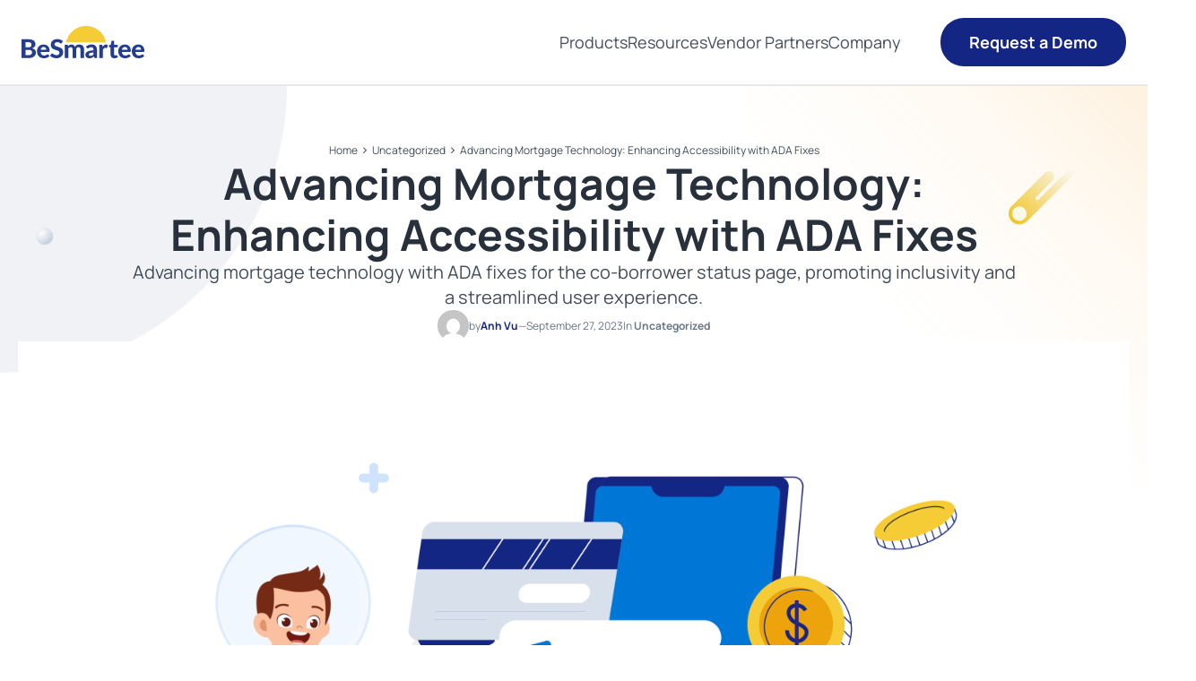

--- FILE ---
content_type: text/html; charset=UTF-8
request_url: https://www.besmartee.com/uncategorized/mortgage-technology-ada-fixes/
body_size: 18291
content:

<!doctype html>
<html lang="en-US" prefix="og: https://ogp.me/ns#">

<head>
	<meta charset="UTF-8">
	<meta name="viewport" content="width=device-width, initial-scale=1">
	<link rel="profile" href="https://gmpg.org/xfn/11">
    <meta name="google-site-verification" content="Ix5U7tIesvDYeXQWneYrlrnrjHQGQgfqqxuhg11ZtSQ" />
			<style>img:is([sizes="auto" i], [sizes^="auto," i]) { contain-intrinsic-size: 3000px 1500px }</style>
		
<!-- Search Engine Optimization by Rank Math - https://rankmath.com/ -->
<title>Advancing Mortgage Technology with ADA Fixes</title>
<meta name="description" content="Advancing mortgage technology with ADA fixes for the co-borrower status page, promoting inclusivity and a streamlined user experience."/>
<meta name="robots" content="follow, index, max-snippet:-1, max-video-preview:-1, max-image-preview:large"/>
<link rel="canonical" href="https://www.besmartee.com/uncategorized/mortgage-technology-ada-fixes/" />
<meta property="og:locale" content="en_US" />
<meta property="og:type" content="article" />
<meta property="og:title" content="Advancing Mortgage Technology with ADA Fixes" />
<meta property="og:description" content="Advancing mortgage technology with ADA fixes for the co-borrower status page, promoting inclusivity and a streamlined user experience." />
<meta property="og:url" content="https://www.besmartee.com/uncategorized/mortgage-technology-ada-fixes/" />
<meta property="og:site_name" content="BeSmartee" />
<meta property="article:tag" content="Mortgage Technology" />
<meta property="article:section" content="Uncategorized" />
<meta property="og:updated_time" content="2023-09-27T20:44:27-07:00" />
<meta property="og:image" content="https://www.besmartee.com/wp-content/uploads/2023/09/Graphic-for-demo-project-14-1024x615.png" />
<meta property="og:image:secure_url" content="https://www.besmartee.com/wp-content/uploads/2023/09/Graphic-for-demo-project-14-1024x615.png" />
<meta property="og:image:width" content="1024" />
<meta property="og:image:height" content="615" />
<meta property="og:image:alt" content="Advancing Mortgage Technology: Enhancing Accessibility with ADA Fixes" />
<meta property="og:image:type" content="image/png" />
<meta property="article:published_time" content="2023-09-27T20:40:53-07:00" />
<meta property="article:modified_time" content="2023-09-27T20:44:27-07:00" />
<meta name="twitter:card" content="summary_large_image" />
<meta name="twitter:title" content="Advancing Mortgage Technology with ADA Fixes" />
<meta name="twitter:description" content="Advancing mortgage technology with ADA fixes for the co-borrower status page, promoting inclusivity and a streamlined user experience." />
<meta name="twitter:image" content="https://www.besmartee.com/wp-content/uploads/2023/09/Graphic-for-demo-project-14-1024x615.png" />
<meta name="twitter:label1" content="Written by" />
<meta name="twitter:data1" content="Anh Vu" />
<meta name="twitter:label2" content="Time to read" />
<meta name="twitter:data2" content="3 minutes" />
<script type="application/ld+json" class="rank-math-schema">{"@context":"https://schema.org","@graph":[{"@type":["Corporation","Organization"],"@id":"https://www.besmartee.com/#organization","name":"BeSmartee","url":"https://www.besmartee.com"},{"@type":"WebSite","@id":"https://www.besmartee.com/#website","url":"https://www.besmartee.com","name":"BeSmartee","publisher":{"@id":"https://www.besmartee.com/#organization"},"inLanguage":"en-US"},{"@type":"ImageObject","@id":"/wp-content/uploads/2023/09/Graphic-for-demo-project-14.png","url":"/wp-content/uploads/2023/09/Graphic-for-demo-project-14.png","width":"3056","height":"1834","caption":"Advancing Mortgage Technology: Enhancing Accessibility with ADA Fixes","inLanguage":"en-US"},{"@type":"WebPage","@id":"https://www.besmartee.com/uncategorized/mortgage-technology-ada-fixes/#webpage","url":"https://www.besmartee.com/uncategorized/mortgage-technology-ada-fixes/","name":"Advancing Mortgage Technology with ADA Fixes","datePublished":"2023-09-27T20:40:53-07:00","dateModified":"2023-09-27T20:44:27-07:00","isPartOf":{"@id":"https://www.besmartee.com/#website"},"primaryImageOfPage":{"@id":"/wp-content/uploads/2023/09/Graphic-for-demo-project-14.png"},"inLanguage":"en-US"},{"@type":"Person","@id":"https://www.besmartee.com/uncategorized/mortgage-technology-ada-fixes/#author","name":"Anh Vu","image":{"@type":"ImageObject","@id":"https://secure.gravatar.com/avatar/f64951b06c64b8ee7146bb81b9ef22d5?s=96&amp;d=mm&amp;r=g","url":"https://secure.gravatar.com/avatar/f64951b06c64b8ee7146bb81b9ef22d5?s=96&amp;d=mm&amp;r=g","caption":"Anh Vu","inLanguage":"en-US"},"worksFor":{"@id":"https://www.besmartee.com/#organization"}},{"@type":"BlogPosting","headline":"Advancing Mortgage Technology with ADA Fixes","keywords":"mortgage technology","datePublished":"2023-09-27T20:40:53-07:00","dateModified":"2023-09-27T20:44:27-07:00","articleSection":"Uncategorized","author":{"@id":"https://www.besmartee.com/uncategorized/mortgage-technology-ada-fixes/#author","name":"Anh Vu"},"publisher":{"@id":"https://www.besmartee.com/#organization"},"description":"Advancing mortgage technology with ADA fixes for the co-borrower status page, promoting inclusivity and a streamlined user experience.","name":"Advancing Mortgage Technology with ADA Fixes","@id":"https://www.besmartee.com/uncategorized/mortgage-technology-ada-fixes/#richSnippet","isPartOf":{"@id":"https://www.besmartee.com/uncategorized/mortgage-technology-ada-fixes/#webpage"},"image":{"@id":"/wp-content/uploads/2023/09/Graphic-for-demo-project-14.png"},"inLanguage":"en-US","mainEntityOfPage":{"@id":"https://www.besmartee.com/uncategorized/mortgage-technology-ada-fixes/#webpage"}}]}</script>
<!-- /Rank Math WordPress SEO plugin -->

<link rel='dns-prefetch' href='//js.hs-scripts.com' />
<link rel='dns-prefetch' href='//unicons.iconscout.com' />
<link rel="alternate" type="application/rss+xml" title="BeSmartee &raquo; Feed" href="https://www.besmartee.com/feed/" />
<link rel="alternate" type="application/rss+xml" title="BeSmartee &raquo; Comments Feed" href="https://www.besmartee.com/comments/feed/" />
<link rel="alternate" type="application/rss+xml" title="BeSmartee &raquo; Advancing Mortgage Technology: Enhancing Accessibility with ADA Fixes Comments Feed" href="https://www.besmartee.com/uncategorized/mortgage-technology-ada-fixes/feed/" />
		<style>
			.lazyload,
			.lazyloading {
				max-width: 100%;
			}
		</style>
		<script>
window._wpemojiSettings = {"baseUrl":"https:\/\/s.w.org\/images\/core\/emoji\/14.0.0\/72x72\/","ext":".png","svgUrl":"https:\/\/s.w.org\/images\/core\/emoji\/14.0.0\/svg\/","svgExt":".svg","source":{"concatemoji":"https:\/\/www.besmartee.com\/wp-includes\/js\/wp-emoji-release.min.js?ver=6.4.2"}};
/*! This file is auto-generated */
!function(i,n){var o,s,e;function c(e){try{var t={supportTests:e,timestamp:(new Date).valueOf()};sessionStorage.setItem(o,JSON.stringify(t))}catch(e){}}function p(e,t,n){e.clearRect(0,0,e.canvas.width,e.canvas.height),e.fillText(t,0,0);var t=new Uint32Array(e.getImageData(0,0,e.canvas.width,e.canvas.height).data),r=(e.clearRect(0,0,e.canvas.width,e.canvas.height),e.fillText(n,0,0),new Uint32Array(e.getImageData(0,0,e.canvas.width,e.canvas.height).data));return t.every(function(e,t){return e===r[t]})}function u(e,t,n){switch(t){case"flag":return n(e,"\ud83c\udff3\ufe0f\u200d\u26a7\ufe0f","\ud83c\udff3\ufe0f\u200b\u26a7\ufe0f")?!1:!n(e,"\ud83c\uddfa\ud83c\uddf3","\ud83c\uddfa\u200b\ud83c\uddf3")&&!n(e,"\ud83c\udff4\udb40\udc67\udb40\udc62\udb40\udc65\udb40\udc6e\udb40\udc67\udb40\udc7f","\ud83c\udff4\u200b\udb40\udc67\u200b\udb40\udc62\u200b\udb40\udc65\u200b\udb40\udc6e\u200b\udb40\udc67\u200b\udb40\udc7f");case"emoji":return!n(e,"\ud83e\udef1\ud83c\udffb\u200d\ud83e\udef2\ud83c\udfff","\ud83e\udef1\ud83c\udffb\u200b\ud83e\udef2\ud83c\udfff")}return!1}function f(e,t,n){var r="undefined"!=typeof WorkerGlobalScope&&self instanceof WorkerGlobalScope?new OffscreenCanvas(300,150):i.createElement("canvas"),a=r.getContext("2d",{willReadFrequently:!0}),o=(a.textBaseline="top",a.font="600 32px Arial",{});return e.forEach(function(e){o[e]=t(a,e,n)}),o}function t(e){var t=i.createElement("script");t.src=e,t.defer=!0,i.head.appendChild(t)}"undefined"!=typeof Promise&&(o="wpEmojiSettingsSupports",s=["flag","emoji"],n.supports={everything:!0,everythingExceptFlag:!0},e=new Promise(function(e){i.addEventListener("DOMContentLoaded",e,{once:!0})}),new Promise(function(t){var n=function(){try{var e=JSON.parse(sessionStorage.getItem(o));if("object"==typeof e&&"number"==typeof e.timestamp&&(new Date).valueOf()<e.timestamp+604800&&"object"==typeof e.supportTests)return e.supportTests}catch(e){}return null}();if(!n){if("undefined"!=typeof Worker&&"undefined"!=typeof OffscreenCanvas&&"undefined"!=typeof URL&&URL.createObjectURL&&"undefined"!=typeof Blob)try{var e="postMessage("+f.toString()+"("+[JSON.stringify(s),u.toString(),p.toString()].join(",")+"));",r=new Blob([e],{type:"text/javascript"}),a=new Worker(URL.createObjectURL(r),{name:"wpTestEmojiSupports"});return void(a.onmessage=function(e){c(n=e.data),a.terminate(),t(n)})}catch(e){}c(n=f(s,u,p))}t(n)}).then(function(e){for(var t in e)n.supports[t]=e[t],n.supports.everything=n.supports.everything&&n.supports[t],"flag"!==t&&(n.supports.everythingExceptFlag=n.supports.everythingExceptFlag&&n.supports[t]);n.supports.everythingExceptFlag=n.supports.everythingExceptFlag&&!n.supports.flag,n.DOMReady=!1,n.readyCallback=function(){n.DOMReady=!0}}).then(function(){return e}).then(function(){var e;n.supports.everything||(n.readyCallback(),(e=n.source||{}).concatemoji?t(e.concatemoji):e.wpemoji&&e.twemoji&&(t(e.twemoji),t(e.wpemoji)))}))}((window,document),window._wpemojiSettings);
</script>
<style id='wp-emoji-styles-inline-css'>

	img.wp-smiley, img.emoji {
		display: inline !important;
		border: none !important;
		box-shadow: none !important;
		height: 1em !important;
		width: 1em !important;
		margin: 0 0.07em !important;
		vertical-align: -0.1em !important;
		background: none !important;
		padding: 0 !important;
	}
</style>
<link rel='stylesheet' id='wp-block-library-css' href='https://www.besmartee.com/wp-includes/css/dist/block-library/style.min.css?ver=6.4.2' media='all' />
<style id='global-styles-inline-css'>
body{--wp--preset--color--black: #000000;--wp--preset--color--cyan-bluish-gray: #abb8c3;--wp--preset--color--white: #ffffff;--wp--preset--color--pale-pink: #f78da7;--wp--preset--color--vivid-red: #cf2e2e;--wp--preset--color--luminous-vivid-orange: #ff6900;--wp--preset--color--luminous-vivid-amber: #fcb900;--wp--preset--color--light-green-cyan: #7bdcb5;--wp--preset--color--vivid-green-cyan: #00d084;--wp--preset--color--pale-cyan-blue: #8ed1fc;--wp--preset--color--vivid-cyan-blue: #0693e3;--wp--preset--color--vivid-purple: #9b51e0;--wp--preset--color--besmartee-primary: #142684;--wp--preset--color--besmartee-secondary: #0076d6;--wp--preset--color--besmartee-green: #1b8748;--wp--preset--color--besmartee-yellow: #f6cc36;--wp--preset--color--besmartee-light-blue: #cde2f9;--wp--preset--color--besmartee-red: #d93232;--wp--preset--color--besmartee-dark-gray: #424c57;--wp--preset--color--besmartee-light-gray: #697586;--wp--preset--color--besmartee-white-gray: #d7e0eb;--wp--preset--color--besmartee-black: #28313b;--wp--preset--color--besmartee-header-nav-menu-item-hover: #f7f7fa;--wp--preset--gradient--vivid-cyan-blue-to-vivid-purple: linear-gradient(135deg,rgba(6,147,227,1) 0%,rgb(155,81,224) 100%);--wp--preset--gradient--light-green-cyan-to-vivid-green-cyan: linear-gradient(135deg,rgb(122,220,180) 0%,rgb(0,208,130) 100%);--wp--preset--gradient--luminous-vivid-amber-to-luminous-vivid-orange: linear-gradient(135deg,rgba(252,185,0,1) 0%,rgba(255,105,0,1) 100%);--wp--preset--gradient--luminous-vivid-orange-to-vivid-red: linear-gradient(135deg,rgba(255,105,0,1) 0%,rgb(207,46,46) 100%);--wp--preset--gradient--very-light-gray-to-cyan-bluish-gray: linear-gradient(135deg,rgb(238,238,238) 0%,rgb(169,184,195) 100%);--wp--preset--gradient--cool-to-warm-spectrum: linear-gradient(135deg,rgb(74,234,220) 0%,rgb(151,120,209) 20%,rgb(207,42,186) 40%,rgb(238,44,130) 60%,rgb(251,105,98) 80%,rgb(254,248,76) 100%);--wp--preset--gradient--blush-light-purple: linear-gradient(135deg,rgb(255,206,236) 0%,rgb(152,150,240) 100%);--wp--preset--gradient--blush-bordeaux: linear-gradient(135deg,rgb(254,205,165) 0%,rgb(254,45,45) 50%,rgb(107,0,62) 100%);--wp--preset--gradient--luminous-dusk: linear-gradient(135deg,rgb(255,203,112) 0%,rgb(199,81,192) 50%,rgb(65,88,208) 100%);--wp--preset--gradient--pale-ocean: linear-gradient(135deg,rgb(255,245,203) 0%,rgb(182,227,212) 50%,rgb(51,167,181) 100%);--wp--preset--gradient--electric-grass: linear-gradient(135deg,rgb(202,248,128) 0%,rgb(113,206,126) 100%);--wp--preset--gradient--midnight: linear-gradient(135deg,rgb(2,3,129) 0%,rgb(40,116,252) 100%);--wp--preset--gradient--besmartee-single-partner-card-bg-gradient: linear-gradient(135deg,rgba(72,36,255,0.14) 0%,rgb(255,255,255) 50%,rgba(250,174,60,0.18) 100%);--wp--preset--font-size--small: clamp(0.875rem, 0.875rem + ((1vw - 0.2rem) * 0.217), 1rem);--wp--preset--font-size--medium: clamp(1rem, 1rem + ((1vw - 0.2rem) * 0.217), 1.125rem);--wp--preset--font-size--large: clamp(1.75rem, 1.75rem + ((1vw - 0.2rem) * 0.217), 1.875rem);--wp--preset--font-size--x-large: 2.25rem;--wp--preset--font-size--xx-large: clamp(4rem, 4rem + ((1vw - 0.2rem) * 10.435), 10rem);--wp--preset--font-family--manrope: "Manrope", sans-serif;--wp--preset--spacing--30: clamp(1.5rem, 5vw, 2rem);--wp--preset--spacing--40: clamp(1.8rem, 1.8rem + ((1vw - 0.48rem) * 2.885), 3rem);--wp--preset--spacing--50: clamp(2.5rem, 8vw, 4.5rem);--wp--preset--spacing--60: clamp(3.75rem, 10vw, 7rem);--wp--preset--spacing--70: clamp(5rem, 5.25rem + ((1vw - 0.48rem) * 9.096), 8rem);--wp--preset--spacing--80: clamp(7rem, 14vw, 11rem);--wp--preset--shadow--natural: 6px 6px 9px rgba(0, 0, 0, 0.2);--wp--preset--shadow--deep: 12px 12px 50px rgba(0, 0, 0, 0.4);--wp--preset--shadow--sharp: 6px 6px 0px rgba(0, 0, 0, 0.2);--wp--preset--shadow--outlined: 6px 6px 0px -3px rgba(255, 255, 255, 1), 6px 6px rgba(0, 0, 0, 1);--wp--preset--shadow--crisp: 6px 6px 0px rgba(0, 0, 0, 1);}body { margin: 0;--wp--style--global--content-size: 800px;--wp--style--global--wide-size: 1240px; }.wp-site-blocks > .alignleft { float: left; margin-right: 2em; }.wp-site-blocks > .alignright { float: right; margin-left: 2em; }.wp-site-blocks > .aligncenter { justify-content: center; margin-left: auto; margin-right: auto; }:where(.wp-site-blocks) > * { margin-block-start: 1.5rem; margin-block-end: 0; }:where(.wp-site-blocks) > :first-child:first-child { margin-block-start: 0; }:where(.wp-site-blocks) > :last-child:last-child { margin-block-end: 0; }body { --wp--style--block-gap: 1.5rem; }:where(body .is-layout-flow)  > :first-child:first-child{margin-block-start: 0;}:where(body .is-layout-flow)  > :last-child:last-child{margin-block-end: 0;}:where(body .is-layout-flow)  > *{margin-block-start: 1.5rem;margin-block-end: 0;}:where(body .is-layout-constrained)  > :first-child:first-child{margin-block-start: 0;}:where(body .is-layout-constrained)  > :last-child:last-child{margin-block-end: 0;}:where(body .is-layout-constrained)  > *{margin-block-start: 1.5rem;margin-block-end: 0;}:where(body .is-layout-flex) {gap: 1.5rem;}:where(body .is-layout-grid) {gap: 1.5rem;}body .is-layout-flow > .alignleft{float: left;margin-inline-start: 0;margin-inline-end: 2em;}body .is-layout-flow > .alignright{float: right;margin-inline-start: 2em;margin-inline-end: 0;}body .is-layout-flow > .aligncenter{margin-left: auto !important;margin-right: auto !important;}body .is-layout-constrained > .alignleft{float: left;margin-inline-start: 0;margin-inline-end: 2em;}body .is-layout-constrained > .alignright{float: right;margin-inline-start: 2em;margin-inline-end: 0;}body .is-layout-constrained > .aligncenter{margin-left: auto !important;margin-right: auto !important;}body .is-layout-constrained > :where(:not(.alignleft):not(.alignright):not(.alignfull)){max-width: var(--wp--style--global--content-size);margin-left: auto !important;margin-right: auto !important;}body .is-layout-constrained > .alignwide{max-width: var(--wp--style--global--wide-size);}body .is-layout-flex{display: flex;}body .is-layout-flex{flex-wrap: wrap;align-items: center;}body .is-layout-flex > *{margin: 0;}body .is-layout-grid{display: grid;}body .is-layout-grid > *{margin: 0;}body{background-color: var(--wp--preset--color--white);color: var(--wp--preset--color--besmartee-dark-gray);font-family: var(--wp--preset--font-family--manrope);padding-top: 0px;padding-right: 0px;padding-bottom: 0px;padding-left: 0px;}a:where(:not(.wp-element-button)){text-decoration: underline;}.wp-element-button, .wp-block-button__link{background-color: #32373c;border-width: 0;color: #fff;font-family: inherit;font-size: inherit;line-height: inherit;padding: calc(0.667em + 2px) calc(1.333em + 2px);text-decoration: none;}.has-black-color{color: var(--wp--preset--color--black) !important;}.has-cyan-bluish-gray-color{color: var(--wp--preset--color--cyan-bluish-gray) !important;}.has-white-color{color: var(--wp--preset--color--white) !important;}.has-pale-pink-color{color: var(--wp--preset--color--pale-pink) !important;}.has-vivid-red-color{color: var(--wp--preset--color--vivid-red) !important;}.has-luminous-vivid-orange-color{color: var(--wp--preset--color--luminous-vivid-orange) !important;}.has-luminous-vivid-amber-color{color: var(--wp--preset--color--luminous-vivid-amber) !important;}.has-light-green-cyan-color{color: var(--wp--preset--color--light-green-cyan) !important;}.has-vivid-green-cyan-color{color: var(--wp--preset--color--vivid-green-cyan) !important;}.has-pale-cyan-blue-color{color: var(--wp--preset--color--pale-cyan-blue) !important;}.has-vivid-cyan-blue-color{color: var(--wp--preset--color--vivid-cyan-blue) !important;}.has-vivid-purple-color{color: var(--wp--preset--color--vivid-purple) !important;}.has-besmartee-primary-color{color: var(--wp--preset--color--besmartee-primary) !important;}.has-besmartee-secondary-color{color: var(--wp--preset--color--besmartee-secondary) !important;}.has-besmartee-green-color{color: var(--wp--preset--color--besmartee-green) !important;}.has-besmartee-yellow-color{color: var(--wp--preset--color--besmartee-yellow) !important;}.has-besmartee-light-blue-color{color: var(--wp--preset--color--besmartee-light-blue) !important;}.has-besmartee-red-color{color: var(--wp--preset--color--besmartee-red) !important;}.has-besmartee-dark-gray-color{color: var(--wp--preset--color--besmartee-dark-gray) !important;}.has-besmartee-light-gray-color{color: var(--wp--preset--color--besmartee-light-gray) !important;}.has-besmartee-white-gray-color{color: var(--wp--preset--color--besmartee-white-gray) !important;}.has-besmartee-black-color{color: var(--wp--preset--color--besmartee-black) !important;}.has-besmartee-header-nav-menu-item-hover-color{color: var(--wp--preset--color--besmartee-header-nav-menu-item-hover) !important;}.has-black-background-color{background-color: var(--wp--preset--color--black) !important;}.has-cyan-bluish-gray-background-color{background-color: var(--wp--preset--color--cyan-bluish-gray) !important;}.has-white-background-color{background-color: var(--wp--preset--color--white) !important;}.has-pale-pink-background-color{background-color: var(--wp--preset--color--pale-pink) !important;}.has-vivid-red-background-color{background-color: var(--wp--preset--color--vivid-red) !important;}.has-luminous-vivid-orange-background-color{background-color: var(--wp--preset--color--luminous-vivid-orange) !important;}.has-luminous-vivid-amber-background-color{background-color: var(--wp--preset--color--luminous-vivid-amber) !important;}.has-light-green-cyan-background-color{background-color: var(--wp--preset--color--light-green-cyan) !important;}.has-vivid-green-cyan-background-color{background-color: var(--wp--preset--color--vivid-green-cyan) !important;}.has-pale-cyan-blue-background-color{background-color: var(--wp--preset--color--pale-cyan-blue) !important;}.has-vivid-cyan-blue-background-color{background-color: var(--wp--preset--color--vivid-cyan-blue) !important;}.has-vivid-purple-background-color{background-color: var(--wp--preset--color--vivid-purple) !important;}.has-besmartee-primary-background-color{background-color: var(--wp--preset--color--besmartee-primary) !important;}.has-besmartee-secondary-background-color{background-color: var(--wp--preset--color--besmartee-secondary) !important;}.has-besmartee-green-background-color{background-color: var(--wp--preset--color--besmartee-green) !important;}.has-besmartee-yellow-background-color{background-color: var(--wp--preset--color--besmartee-yellow) !important;}.has-besmartee-light-blue-background-color{background-color: var(--wp--preset--color--besmartee-light-blue) !important;}.has-besmartee-red-background-color{background-color: var(--wp--preset--color--besmartee-red) !important;}.has-besmartee-dark-gray-background-color{background-color: var(--wp--preset--color--besmartee-dark-gray) !important;}.has-besmartee-light-gray-background-color{background-color: var(--wp--preset--color--besmartee-light-gray) !important;}.has-besmartee-white-gray-background-color{background-color: var(--wp--preset--color--besmartee-white-gray) !important;}.has-besmartee-black-background-color{background-color: var(--wp--preset--color--besmartee-black) !important;}.has-besmartee-header-nav-menu-item-hover-background-color{background-color: var(--wp--preset--color--besmartee-header-nav-menu-item-hover) !important;}.has-black-border-color{border-color: var(--wp--preset--color--black) !important;}.has-cyan-bluish-gray-border-color{border-color: var(--wp--preset--color--cyan-bluish-gray) !important;}.has-white-border-color{border-color: var(--wp--preset--color--white) !important;}.has-pale-pink-border-color{border-color: var(--wp--preset--color--pale-pink) !important;}.has-vivid-red-border-color{border-color: var(--wp--preset--color--vivid-red) !important;}.has-luminous-vivid-orange-border-color{border-color: var(--wp--preset--color--luminous-vivid-orange) !important;}.has-luminous-vivid-amber-border-color{border-color: var(--wp--preset--color--luminous-vivid-amber) !important;}.has-light-green-cyan-border-color{border-color: var(--wp--preset--color--light-green-cyan) !important;}.has-vivid-green-cyan-border-color{border-color: var(--wp--preset--color--vivid-green-cyan) !important;}.has-pale-cyan-blue-border-color{border-color: var(--wp--preset--color--pale-cyan-blue) !important;}.has-vivid-cyan-blue-border-color{border-color: var(--wp--preset--color--vivid-cyan-blue) !important;}.has-vivid-purple-border-color{border-color: var(--wp--preset--color--vivid-purple) !important;}.has-besmartee-primary-border-color{border-color: var(--wp--preset--color--besmartee-primary) !important;}.has-besmartee-secondary-border-color{border-color: var(--wp--preset--color--besmartee-secondary) !important;}.has-besmartee-green-border-color{border-color: var(--wp--preset--color--besmartee-green) !important;}.has-besmartee-yellow-border-color{border-color: var(--wp--preset--color--besmartee-yellow) !important;}.has-besmartee-light-blue-border-color{border-color: var(--wp--preset--color--besmartee-light-blue) !important;}.has-besmartee-red-border-color{border-color: var(--wp--preset--color--besmartee-red) !important;}.has-besmartee-dark-gray-border-color{border-color: var(--wp--preset--color--besmartee-dark-gray) !important;}.has-besmartee-light-gray-border-color{border-color: var(--wp--preset--color--besmartee-light-gray) !important;}.has-besmartee-white-gray-border-color{border-color: var(--wp--preset--color--besmartee-white-gray) !important;}.has-besmartee-black-border-color{border-color: var(--wp--preset--color--besmartee-black) !important;}.has-besmartee-header-nav-menu-item-hover-border-color{border-color: var(--wp--preset--color--besmartee-header-nav-menu-item-hover) !important;}.has-vivid-cyan-blue-to-vivid-purple-gradient-background{background: var(--wp--preset--gradient--vivid-cyan-blue-to-vivid-purple) !important;}.has-light-green-cyan-to-vivid-green-cyan-gradient-background{background: var(--wp--preset--gradient--light-green-cyan-to-vivid-green-cyan) !important;}.has-luminous-vivid-amber-to-luminous-vivid-orange-gradient-background{background: var(--wp--preset--gradient--luminous-vivid-amber-to-luminous-vivid-orange) !important;}.has-luminous-vivid-orange-to-vivid-red-gradient-background{background: var(--wp--preset--gradient--luminous-vivid-orange-to-vivid-red) !important;}.has-very-light-gray-to-cyan-bluish-gray-gradient-background{background: var(--wp--preset--gradient--very-light-gray-to-cyan-bluish-gray) !important;}.has-cool-to-warm-spectrum-gradient-background{background: var(--wp--preset--gradient--cool-to-warm-spectrum) !important;}.has-blush-light-purple-gradient-background{background: var(--wp--preset--gradient--blush-light-purple) !important;}.has-blush-bordeaux-gradient-background{background: var(--wp--preset--gradient--blush-bordeaux) !important;}.has-luminous-dusk-gradient-background{background: var(--wp--preset--gradient--luminous-dusk) !important;}.has-pale-ocean-gradient-background{background: var(--wp--preset--gradient--pale-ocean) !important;}.has-electric-grass-gradient-background{background: var(--wp--preset--gradient--electric-grass) !important;}.has-midnight-gradient-background{background: var(--wp--preset--gradient--midnight) !important;}.has-besmartee-single-partner-card-bg-gradient-gradient-background{background: var(--wp--preset--gradient--besmartee-single-partner-card-bg-gradient) !important;}.has-small-font-size{font-size: var(--wp--preset--font-size--small) !important;}.has-medium-font-size{font-size: var(--wp--preset--font-size--medium) !important;}.has-large-font-size{font-size: var(--wp--preset--font-size--large) !important;}.has-x-large-font-size{font-size: var(--wp--preset--font-size--x-large) !important;}.has-xx-large-font-size{font-size: var(--wp--preset--font-size--xx-large) !important;}.has-manrope-font-family{font-family: var(--wp--preset--font-family--manrope) !important;}
.wp-block-navigation a:where(:not(.wp-element-button)){color: inherit;}
.wp-block-pullquote{font-size: clamp(0.984em, 0.984rem + ((1vw - 0.2em) * 0.897), 1.5em);line-height: 1.6;}
.wp-block-image{margin-right: auto;margin-left: auto;}
.wp-block-post-featured-image{margin-right: auto;margin-left: auto;}
</style>
<link rel='stylesheet' id='announcement-banner-style-css' href='/wp-content/plugins/besmartee-announcement-banner/build/index.css?ver=695e9f28308de79ed4b2' media='all' />
<link rel='stylesheet' id='scroll-to-top-style-css' href='/wp-content/plugins/besmartee-scroll-to-top/build/index.css?ver=1.0.0' media='all' />
<link rel='stylesheet' id='besmartee-style-css' href='/wp-content/themes/besmartee/style.css?ver=6.4.2' media='all' />
<link rel='stylesheet' id='besmartee-index-style-css' href='/wp-content/themes/besmartee/build/index.css?ver=be35f984f2ea323f94c4' media='all' />
<link rel='stylesheet preconnect' id='iconscout-unicons-css' href='https://unicons.iconscout.com/release/v4.0.0/css/line.css?ver=6.4.2' media='all' />
<script src="https://www.besmartee.com/wp-includes/js/jquery/jquery.min.js?ver=3.7.1" id="jquery-core-js"></script>
<script src="https://www.besmartee.com/wp-includes/js/jquery/jquery-migrate.min.js?ver=3.4.1" id="jquery-migrate-js"></script>
<link rel="https://api.w.org/" href="https://www.besmartee.com/wp-json/" /><link rel="alternate" type="application/json" href="https://www.besmartee.com/wp-json/wp/v2/posts/4773" /><link rel="EditURI" type="application/rsd+xml" title="RSD" href="https://www.besmartee.com/xmlrpc.php?rsd" />
<meta name="generator" content="WordPress 6.4.2" />
<link rel='shortlink' href='https://www.besmartee.com/?p=4773' />
<link rel="alternate" type="application/json+oembed" href="https://www.besmartee.com/wp-json/oembed/1.0/embed?url=https%3A%2F%2Fwww.besmartee.com%2Funcategorized%2Fmortgage-technology-ada-fixes%2F" />
<link rel="alternate" type="text/xml+oembed" href="https://www.besmartee.com/wp-json/oembed/1.0/embed?url=https%3A%2F%2Fwww.besmartee.com%2Funcategorized%2Fmortgage-technology-ada-fixes%2F&#038;format=xml" />
<div class="bsm-announcement-banner" data-post-id=""></div>			<!-- DO NOT COPY THIS SNIPPET! Start of Page Analytics Tracking for HubSpot WordPress plugin v11.3.21-->
			<script class="hsq-set-content-id" data-content-id="blog-post">
				var _hsq = _hsq || [];
				_hsq.push(["setContentType", "blog-post"]);
			</script>
			<!-- DO NOT COPY THIS SNIPPET! End of Page Analytics Tracking for HubSpot WordPress plugin -->
			<script type="text/javascript">
(function(url){
	if(/(?:Chrome\/26\.0\.1410\.63 Safari\/537\.31|WordfenceTestMonBot)/.test(navigator.userAgent)){ return; }
	var addEvent = function(evt, handler) {
		if (window.addEventListener) {
			document.addEventListener(evt, handler, false);
		} else if (window.attachEvent) {
			document.attachEvent('on' + evt, handler);
		}
	};
	var removeEvent = function(evt, handler) {
		if (window.removeEventListener) {
			document.removeEventListener(evt, handler, false);
		} else if (window.detachEvent) {
			document.detachEvent('on' + evt, handler);
		}
	};
	var evts = 'contextmenu dblclick drag dragend dragenter dragleave dragover dragstart drop keydown keypress keyup mousedown mousemove mouseout mouseover mouseup mousewheel scroll'.split(' ');
	var logHuman = function() {
		if (window.wfLogHumanRan) { return; }
		window.wfLogHumanRan = true;
		var wfscr = document.createElement('script');
		wfscr.type = 'text/javascript';
		wfscr.async = true;
		wfscr.src = url + '&r=' + Math.random();
		(document.getElementsByTagName('head')[0]||document.getElementsByTagName('body')[0]).appendChild(wfscr);
		for (var i = 0; i < evts.length; i++) {
			removeEvent(evts[i], logHuman);
		}
	};
	for (var i = 0; i < evts.length; i++) {
		addEvent(evts[i], logHuman);
	}
})('//www.besmartee.com/?wordfence_lh=1&hid=C20DAED98AF642476EA7B770ACF41319');
</script>		<script>
			document.documentElement.className = document.documentElement.className.replace('no-js', 'js');
		</script>
		<link rel="pingback" href="https://www.besmartee.com/xmlrpc.php"><script id="google_gtagjs" src="https://www.googletagmanager.com/gtag/js?id=G-KCQTVET1NT" async></script>
<script id="google_gtagjs-inline">
window.dataLayer = window.dataLayer || [];function gtag(){dataLayer.push(arguments);}gtag('js', new Date());gtag('config', 'G-KCQTVET1NT', {} );
</script>
<style id='wp-fonts-local'>
@font-face{font-family:Manrope;font-style:normal;font-weight:400;font-display:fallback;src:url('/wp-content/themes/besmartee/build/fonts/manrope-v13-latin-regular.2cfae0fb.woff2') format('woff2');}
@font-face{font-family:Manrope;font-style:normal;font-weight:200;font-display:fallback;src:url('/wp-content/themes/besmartee/build/fonts/manrope-v13-latin-200.23a756ad.woff2') format('woff2');}
@font-face{font-family:Manrope;font-style:normal;font-weight:300;font-display:fallback;src:url('/wp-content/themes/besmartee/build/fonts/manrope-v13-latin-300.3c0ee2d8.woff2') format('woff2');}
@font-face{font-family:Manrope;font-style:normal;font-weight:500;font-display:fallback;src:url('/wp-content/themes/besmartee/build/fonts/manrope-v13-latin-500.41f49809.woff2') format('woff2');}
@font-face{font-family:Manrope;font-style:normal;font-weight:600;font-display:fallback;src:url('/wp-content/themes/besmartee/build/fonts/manrope-v13-latin-600.9edb3db6.woff2') format('woff2');}
@font-face{font-family:Manrope;font-style:normal;font-weight:700;font-display:fallback;src:url('/wp-content/themes/besmartee/build/fonts/manrope-v13-latin-700.19fa7bed.woff2') format('woff2');}
@font-face{font-family:Manrope;font-style:normal;font-weight:800;font-display:fallback;src:url('/wp-content/themes/besmartee/build/fonts/manrope-v13-latin-800.f0299b3e.woff2') format('woff2');}
</style>
<link rel="icon" href="/wp-content/uploads/2024/01/cropped-besmartee-favicon-32x32.png" sizes="32x32" />
<link rel="icon" href="/wp-content/uploads/2024/01/cropped-besmartee-favicon-192x192.png" sizes="192x192" />
<link rel="apple-touch-icon" href="/wp-content/uploads/2024/01/cropped-besmartee-favicon-180x180.png" />
<meta name="msapplication-TileImage" content="/wp-content/uploads/2024/01/cropped-besmartee-favicon-270x270.png" />
		<style id="wp-custom-css">
			.bsm-contact-page-form .hs-submit.hs_submit {
	margin-top: 20px;
}
.bsm-contact-page-form .legal-consent-container {
	margin-top: 32px;
}
.bsm-contact-page-form .legal-consent-container a{
	color: var(--besmartee-blue);
	font-weight: bold;
}

/* Remove this after deployment issue is fixed - begin */

.page-id-4791 header#masthead,
.page-id-4791 .footer-cta, .page-id-4791 footer#colophon{
	display: none;
}

.page-id-4822 .entry-content .wp-block-columns.is-layout-flex {
	flex-direction: column-reverse;
}

.page-id-4791 .coming-soon-form form,
.page-id-4822 .flashspread-contact-form form {
	display: grid;
	grid-template-columns: repeat(12, minmax(0, 1fr));
	grid-gap: 20px;
}

.page-id-4791 .coming-soon-form form > div,
.page-id-4822 .flashspread-contact-form form > div {
	grid-column: 1/13;
}

.page-id-4791 .coming-soon-form form > .hs-submit input[type="submit"] {
	width: 100%;
	background-color: white;
	color: var(--besmartee-primary);
	text-align: center;
	border-radius: 9999px;
}

.page-id-4791 .coming-soon-form form > div > label,
.page-id-4822 .flashspread-contact-form form > div > label, 
.page-id-4822 .flashspread-contact-form form .legal-consent-container{
	margin-top: 0;
}

.page-id-4791 .coming-soon-form form > div > label {
	color: white;
}

.page-id-4791 .coming-soon-form form > div > .input input {
	background-color: transparent;
}


.page-id-4791 .coming-soon-form form > div > .input input:focus, 
.page-id-4791 .coming-soon-form form > div > .input input:focus-visible {
	color: white;
	outline-color: white;
}

.page-id-4791 .coming-soon-form .submitted-message {
	text-align: center;
}

@media screen and (min-width: 768px) {
	.page-id-4822 .entry-content .wp-block-columns.is-layout-flex {
		flex-direction: row;
	}
	
	.page-id-4791 .coming-soon-form form > div:nth-of-type(odd),
	.page-id-4822 .flashspread-contact-form form > div:nth-of-type(odd) {
		grid-column: 1/7;
	}
	
	.page-id-4791 .coming-soon-form form > div:nth-of-type(even),
	.page-id-4822 .flashspread-contact-form form > div:nth-of-type(even) {
		grid-column: 7/13;
	}
	
	.page-id-4791 .coming-soon-form form > div:nth-of-type(odd).hs-submit,
	.page-id-4822 .flashspread-contact-form form > div:nth-of-type(odd).hs-email,
	.page-id-4822 .flashspread-contact-form form > div:nth-of-type(even).hs-approximately_how_many_spreads_do_you_conduct_every_month_,
	.page-id-4822 .flashspread-contact-form form > div:nth-of-type(odd).hs-how_did_you_hear_about_us,
	.page-id-4822 .flashspread-contact-form form > div:nth-of-type(even).legal-consent-container {
		grid-column: 1/13;
	}
}

/* Remove this after deployment issue is fixed - end */		</style>
		</head>

<body class="post-template-default single single-post postid-4773 single-format-standard">
		<div id="page" class="site">
		<a class="skip-link screen-reader-text" href="#primary">Skip to content</a>
					<header id="masthead" class="site-header relative px-4 py-1 sm:py-3 flex items-center justify-between h-fit border-b-2 xl:h-24 xl:px-6 xl:py-0">
				<div class="site-branding mr-auto" aria-label="BeSmartee Logo">
					<a href="https://www.besmartee.com" title="Go to homepage" aria-label="Go to homepage">
						<img src="/wp-content/themes/besmartee/src/assets/svg/besmartee-logo.svg" alt="BeSmartee logo">
						<!-- .besmartee-logo -->
					</a>
				</div><!-- .site-branding -->

				<nav id="site-navigation" class="main-navigation h-full">
					<ul id="primary-menu" class="menu-items hidden h-full gap-x-8 xl:flex" aria-label="main navigation">

						<li id="products" class="menu-item hover-underline-animation" aria-label="products" aria-controls="products-submenu" aria-expanded="false" tabindex="0">Products							<ul id="products-submenu" class="sub-menu-items invisible flex flex-col /[0.56] min-w-[200px] z-20 bg-white absolute top-[94px] border border-besmartee-light-blue rounded-lg" aria-label="products submenu">
                                <li class="sub-menu-item" aria-label="Mortgage" aria-controls="blog-submenu" aria-expanded="false" aria-labelledby="resources resources-submenu">
									<a href="/mortgage">Mortgage</a>
									<ul id="blog-submenu" class="sub-menu-items w-full top-0 -right-[101%] absolute invisible flex flex-col /[0.56] min-w-[200px] z-20 bg-white border border-besmartee-light-blue rounded-lg">

								        <li class="sub-menu-item" aria-label="Bright POS" aria-labelledby="products products-submenu"><a href="https://www.besmartee.com/bright-pos/">Bright POS</a></li>
								        <li class="sub-menu-item" aria-label="Bright Connect" aria-labelledby="products products-submenu"><a href="https://www.besmartee.com/bright-connect">Bright Connect</a></li>

								        <li class="sub-menu-item" aria-label="Beam TPO" aria-labelledby="products products-submenu"><a href="https://www.besmartee.com/wholesale-tpo/">Beam TPO</a></li>
								    </ul>
								</li>
								 <li class="sub-menu-item" aria-label="Commercial" aria-controls="blog-submenu" aria-expanded="false" aria-labelledby="resources resources-submenu">
									<a href="/commercial">Commercial</a>
									<ul id="blog-submenu" class="sub-menu-items w-full top-0 -right-[101%] absolute invisible flex flex-col /[0.56] min-w-[200px] z-20 bg-white border border-besmartee-light-blue rounded-lg">
									    <li class="sub-menu-item" aria-label="FlashSpread" aria-labelledby="products products-submenu"><a href="https://www.besmartee.com/flashspread/">FlashSpread</a></li>
									</ul>
								</li>
							</ul>
						</li>

						<li id="resources" class="menu-item hover-underline-animation" aria-label="resources" aria-controls="resources-submenu" aria-expanded="false" tabindex="0"><a href="https://www.besmartee.com/resources/">Resources</a>
							<ul id="resources-submenu" class="sub-menu-items invisible flex flex-col /[0.56] min-w-[200px] z-20 bg-white absolute top-[94px] border border-besmartee-light-blue rounded-lg" aria-label="resources submenu">

								<li class="sub-menu-item" aria-label="Blog" aria-controls="blog-submenu" aria-expanded="false" aria-labelledby="resources resources-submenu">
									<a href="https://www.besmartee.com/blog/">Blog</a>
									<ul id="blog-submenu" class="sub-menu-items w-full top-0 -right-[101%] absolute invisible flex flex-col /[0.56] min-w-[200px] z-20 bg-white border border-besmartee-light-blue rounded-lg">
																					<li class="sub-menu-item" aria-labelledby="resources resources-submenu blog-submenu">
											    <a href="https://www.besmartee.com/blog/mortgage/">Mortgage</a>
											</li>
																					<li class="sub-menu-item" aria-labelledby="resources resources-submenu blog-submenu">
											    <a href="https://www.besmartee.com/blog/commercial/">Commercial</a>
											</li>
																			</ul>
								</li>

								<li class="sub-menu-item" aria-label="Education" aria-labelledby="resources resources-submenu">
								    <a href="https://www.besmartee.com/education/">Education</a>
									<ul id="blog-submenu" class="sub-menu-items w-full top-0 -right-[101%] absolute invisible flex flex-col /[0.56] min-w-[200px] z-20 bg-white border border-besmartee-light-blue rounded-lg">
									    <li class="sub-menu-item" aria-label="Podcasts" aria-labelledby="resources education education-submenu">
									        <a href="https://www.besmartee.com/education/podcast/">Podcasts</a>
									    </li>
									    <li class="sub-menu-item" aria-label="Webinars" aria-labelledby="resources education education-submenu">
									        <a href="https://www.besmartee.com/education/webinar/">Webinars</a>
									    </li>
									    									    									    <li class="sub-menu-item" aria-label="Case Studies" aria-labelledby="resources education education-submenu">
									        <a href="https://www.besmartee.com/education/case-studies/">Case Studies</a>
									    </li>
									    								    </ul>
								</li>

								<li class="sub-menu-item" aria-label="Events" aria-labelledby="resources resources-submenu"><a href="https://www.besmartee.com/events/">Events</a></li>
							</ul>
						</li>

						<li class="menu-item hover-underline-animation" aria-label="Vendor Partners"><a href="https://www.besmartee.com/partners/">Vendor Partners</a></li>

						<li class="menu-item hover-underline-animation" aria-label="Company">
						    Company						    <ul id="company-submenu" class="sub-menu-items invisible flex flex-col /[0.56] min-w-[200px] z-20 bg-white absolute top-[94px] border border-besmartee-light-blue rounded-lg" aria-label="company submenu">
                                <li class="sub-menu-item" aria-label="About Us" aria-controls="blog-submenu" aria-expanded="false" aria-labelledby="resources resources-submenu">
									<a href="/company">About Us</a>
								</li>
								 <li class="sub-menu-item" aria-label="Careers" aria-controls="blog-submenu" aria-expanded="false" aria-labelledby="resources resources-submenu">
									<a href="/careers">Careers</a>
								</li>
								<li class="sub-menu-item" aria-label="FAQs" aria-controls="blog-submenu" aria-expanded="false" aria-labelledby="resources resources-submenu">
									<a href="/faq/">FAQs</a>
								</li>
								<li class="sub-menu-item" aria-label="Newsroom" aria-labelledby="resources resources-submenu">
                                    <a href="https://www.besmartee.com/newsroom/">
                                        Newsroom                                    </a>
								</li>
							</ul>
						</li>
					</ul>
				</nav><!-- .site-navigation -->

				<div class="header-ctas w-fit h-full justify-end items-center hidden xl:flex" aria-label="Header navigation menu call-to-action buttons">
					<a href="https://www.besmartee.com/contact/" class="btn btn-primary ml-[44px] whitespace-nowrap">Request a Demo</a>
				</div>

				<button class="mobile-menu-toggle hamburger hamburger--vortex p-4 my-3 ml-3 inline-block cursor-pointer border border-besmartee-light-blue rounded-lg xl:hidden" title="Mobile menu" aria-label="Mobile menu" aria-controls="primary-mobile-menu" aria-expanded="false">
					<span class="hamburger-box w-8 h-6 inline-block relative">
						<span class="hamburger-inner block top-1/2"></span>
					</span>
				</button>

				<nav id="primary-mobile-menu" class="mobile-menu-content w-full px-6 py-11 visible z-20 bg-white absolute overflow-auto top-0 left-0 mt-[7.1rem] font-medium flex flex-col items-center justify-between transition-transform origin-top xl:invisible scale-y-0">
					<ul class="mobile-menu-items w-full flex flex-col gap-7" aria-label="mobile navigation">
						<li id="mobile-products" class="mobile-menu-item" aria-label="products" aria-controls="mobile-products-submenu" aria-expanded="false"><span class="mobile-menu-item-icon-text"><span class="mobile-menu-item-icon"></span> Products </span>
							<ul id="mobile-products-submenu" class="mobile-sub-menu-items flex flex-col justify-center bg-[#e8eef4]/30 transition-all origin-top will-change-transform" aria-label="mobile products submenu">
							    <li class="mobile-sub-menu-item" aria-label="Mortgage" aria-labelledby="mobile-resources mobile-resources-submenu">
							        <a href="https://www.besmartee.com/mortgage/">
							            Mortgage							        </a>
                                    <ul id="mobile-mortgage-submenu" class="mobile-sub-menu-items flex flex-col justify-center bg-[#e8eef4]/30 transition-all origin-top will-change-transform" aria-label="mobile mortgage submenu">
                                        <li class="mobile-sub-menu-item-2" aria-label="Bright POS" aria-labelledby="mobile-products mobile-products-submenu">
                                            <a href="https://www.besmartee.com/bright-pos/">
                                                Bright POS                                            </a>
                                        </li>
                                        <li class="mobile-sub-menu-item-2" aria-label="Bright Connect" aria-labelledby="mobile-products mobile-products-submenu">
                                            <a href="https://www.besmartee.com/bright-connect/">
                                                Bright Connect                                            </a>
                                        </li>
                                        <li class="mobile-sub-menu-item-2" aria-label="Beam TPO" aria-labelledby="mobile-products mobile-products-submenu">
								            <a href="https://www.besmartee.com/wholesale-tpo/">
								                Beam TPO								            </a>
								        </li>
                                    </ul>
                                </li>
                                <li class="mobile-sub-menu-item" aria-label="Commercial" aria-labelledby="mobile-commercial mobile-commercial-submenu">
							        <a href="https://www.besmartee.com/commercial">
							            Commercial							        </a>
                                    <ul id="mobile-commercial-submenu" class="mobile-sub-menu-items flex flex-col justify-center bg-[#e8eef4]/30 transition-all origin-top will-change-transform" aria-label="mobile commercial submenu">
								        <li class="mobile-sub-menu-item-2" aria-label="FlashSpread" aria-labelledby="mobile-products mobile-products-submenu">
                                            <a href="https://www.besmartee.com/flashspread/">
                                                FlashSpread                                            </a>
								        </li>
								    </ul>
								</li>
							</ul>
						</li>

						<li id="mobile-resources" class="mobile-menu-item" aria-label="Resources" aria-controls="mobile-resources-submenu" aria-expanded="false"><span class="mobile-menu-item-icon-text"><i class="mobile-menu-item-icon"></i> Resources </span>
							<ul id="mobile-resources-submenu" class="mobile-sub-menu-items flex flex-col justify-center bg-[#e8eef4]/30 transition-all origin-top will-change-transform" aria-label="mobile resources submenu">
								<li class="mobile-sub-menu-item" aria-label="All" aria-labelledby="mobile-resources mobile-resources-submenu"><a href="https://www.besmartee.com/resources/">All</a></li>
								<li class="mobile-sub-menu-item" aria-label="Blog" aria-labelledby="mobile-resources mobile-resources-submenu"><a href="https://www.besmartee.com/blog/">Blog</a></li>
								<li class="mobile-sub-menu-item" aria-label="Education" aria-labelledby="mobile-resources mobile-resources-submenu">
								<a href="https://www.besmartee.com/education/">Education</a>
								<ul id="mobile-mortgage-submenu" class="mobile-sub-menu-items flex flex-col justify-center bg-[#e8eef4]/30 transition-all origin-top will-change-transform" aria-label="mobile education submenu">
                                        <li class="mobile-sub-menu-item-2" aria-label="Podcasts" aria-labelledby="mobile-resources mobile-education-submenu">
                                            <a href="https://www.besmartee.com/education/podcast/">
                                                Podcasts                                            </a>
                                        </li>
                                        <li class="mobile-sub-menu-item-2" aria-label="Webinars" aria-labelledby="mobile-resources mobile-education-submenu">
                                            <a href="https://www.besmartee.com/education/webinar/">
                                                Webinars                                            </a>
                                        </li>
                                                                                                                        <li class="mobile-sub-menu-item-2" aria-label="Case Studies" aria-labelledby="mobile-resources mobile-education-submenu">
                                            <a href="https://www.besmartee.com/education/case-studies/">
                                                Case Studies                                            </a>
                                        </li>
                                                                            </ul>
								</li>
								<li class="mobile-sub-menu-item" aria-label="Events" aria-labelledby="mobile-resources mobile-resources-submenu"><a href="https://www.besmartee.com/events/">Events</a></li>
							</ul>
						</li>

						<li class="mobile-menu-item" aria-label="Vendor Partners"><a class="block py-1" href="https://www.besmartee.com/partners/">Vendor Partners</a></li>
						<li class="mobile-menu-item" aria-label="Company" aria-controls="mobile-resources-submenu" aria-expanded="false">
						    <span class="mobile-menu-item-icon-text">
						        <i class="mobile-menu-item-icon"></i>
						        Company						    </span>
						    <ul id="mobile-company-submenu" class="mobile-sub-menu-items flex flex-col justify-center bg-[#e8eef4]/30 transition-all origin-top will-change-transform" aria-label="mobile products submenu">
								<li class="mobile-sub-menu-item" aria-label="About Us" aria-labelledby="mobile-products mobile-products-submenu">
								    <a href="https://www.besmartee.com/company">
								        About Us								    </a>
								</li>
								<li class="mobile-sub-menu-item" aria-label="Careers" aria-labelledby="mobile-products mobile-products-submenu">
								    <a href="https://www.besmartee.com/careers">
								        Careers								    </a>
								</li>
								<li class="mobile-sub-menu-item" aria-label="FAQs" aria-labelledby="mobile-products mobile-products-submenu">
								    <a href="https://www.besmartee.com/faq">
								        FAQs								    </a>
								</li>
								<li class="mobile-sub-menu-item" aria-label="Newsroom" aria-labelledby="mobile-products mobile-products-submenu">
								    <a href="https://www.besmartee.com/newsroom/">
								        Newsroom								    </a>
								</li>
							</ul>
						</li>
					</ul>

					<div class="mobile-ctas mt-10 flex flex-col gap-4" aria-label="Mobile navigation menu call-to-action buttons">
						<a href="https://www.besmartee.com/contact/" class="btn btn-border-primary">Request a Demo</a>
					</div>
				</nav>
			</header><!-- #masthead -->
		
<main id="primary" class="site-main">

	
<article id="post-4773" class="flex relative justify-center px-12 py-[120px] max-2xl:px-4 max-2xl:py-16 post-4773 post type-post status-publish format-standard has-post-thumbnail hentry category-uncategorized tag-mortgage-technology"  data-summary="In the&nbsp; mortgage technology world, continuous innovation is the name of the game. Every improvement, whether big or small, contributes to making the mortgage application process more efficient and accessible for everyone involved. Today, we're excited to shine a spotlight on a crucial enhancement in the world of mortgage technology&hellip;">
			<img class="w-40 h-40 absolute top-0 left-0 z-[-1] hidden md:block md:w-80 md:h-80" src="/wp-content/themes/besmartee/src/assets/img/quarter-circle-with-planet.png">
		<!-- gray quarter of circle with planet-->
		<img class="absolute top-0 right-0 z-[-1] hidden md:block" src="/wp-content/themes/besmartee/src/assets/img/meteor-yellow-gradient.png">
		<!-- yellow gradient with meteor -->
		<div class="article-container flex flex-col gap-8 max-w-[1240px] items-center" itemscope itemtype="https://schema.org/BlogPosting">

		<nav class="breadcrumb text-xs" aria-label="breadcrumbs"><a href="https://www.besmartee.com">Home</a> <i class="uil uil-angle-right-b"></i> <a href="https://www.besmartee.com/uncategorized/">Uncategorized</a> <i class="uil uil-angle-right-b"></i> Advancing Mortgage Technology: Enhancing Accessibility with ADA Fixes</nav>
		
					</span>

			<header class="entry-header flex flex-col gap-8 w-3/5 items-center max-3xl:w-4/5 max-md:w-full" aria-label="Content">
				<h1 class="entry-title text-center font-bold" itemprop="headline">Advancing Mortgage Technology: Enhancing Accessibility with ADA Fixes</h1>				<div class="entry-summary" itemprop="text">
											<p class="text-xl text-center">
							Advancing mortgage technology with ADA fixes for the co-borrower status page, promoting inclusivity and a streamlined user experience.
						</p>
									</div>
									<div class="entry-meta text-besmartee-light-gray text-xs flex justify-center items-center gap-5">
						<span class="byline flex items-center gap-[10px]"><a href="https://www.besmartee.com/author/anh-vu/" rel="author" itemprop="url"><img alt='post author avatar' src='https://secure.gravatar.com/avatar/f64951b06c64b8ee7146bb81b9ef22d5?s=35&#038;d=mm&#038;r=g' srcset='https://secure.gravatar.com/avatar/f64951b06c64b8ee7146bb81b9ef22d5?s=70&#038;d=mm&#038;r=g 2x' class='avatar avatar-35 photo rounded-full' height='35' width='35' decoding='async'/></a> by <span class="author vcard text-besmartee-primary font-bold" itemprop="author" itemtype="https://schema.org/Person"><a class="url fn n" href="https://www.besmartee.com/author/anh-vu/" rel="author" itemprop="url">Anh Vu</a></span></span>						<span>&#8212;</span>
						<span class="posted-on"><a href="https://www.besmartee.com/uncategorized/mortgage-technology-ada-fixes/" rel="bookmark"><time class="entry-date published" datetime="2023-09-27T20:40:53-07:00" itemprop="datePublished">September 27, 2023</time></a></span>						<span class="cat-links">In <span class="font-bold"><a class="url" href="https://www.besmartee.com/uncategorized/" rel="category tag">Uncategorized</a></span></span>					</div><!-- .entry-meta -->
							</header><!-- .entry-header -->

			
				<div class="post-thumbnail" itemprop="image">
					<img width="3056" height="1834" src="/wp-content/uploads/2023/09/Graphic-for-demo-project-14.png" class="mx-auto wp-post-image" alt="Advancing Mortgage Technology: Enhancing Accessibility with ADA Fixes" decoding="async" fetchpriority="high" srcset="/wp-content/uploads/2023/09/Graphic-for-demo-project-14.png 3056w, /wp-content/uploads/2023/09/Graphic-for-demo-project-14-300x180.png 300w, /wp-content/uploads/2023/09/Graphic-for-demo-project-14-1024x615.png 1024w, /wp-content/uploads/2023/09/Graphic-for-demo-project-14-768x461.png 768w, /wp-content/uploads/2023/09/Graphic-for-demo-project-14-1536x922.png 1536w, /wp-content/uploads/2023/09/Graphic-for-demo-project-14-2048x1229.png 2048w" sizes="(max-width: 3056px) 100vw, 3056px" title="Advancing Mortgage Technology: Enhancing Accessibility with ADA Fixes">				</div><!-- .post-thumbnail -->

			
							<div class="entry-content w-3/5 flex flex-col gap-8 max-3xl:w-4/5 max-md:w-full" itemprop="articleBody">
					
<p>In the&nbsp; mortgage technology world, continuous innovation is the name of the game. Every improvement, whether big or small, contributes to making the mortgage application process more efficient and accessible for everyone involved. Today, we&#8217;re excited to shine a spotlight on a crucial enhancement in the world of mortgage technology — applications of ADA fixes for the import co-borrower status page.</p>



<h2 class="wp-block-heading"><strong>The Vital Role of Mortgage Technology</strong></h2>



<p><a href="https://www.besmartee.com/blog/mortgage-technology-mobile-apps-lenders/">Mortgage technology</a> has revolutionized the way we navigate the complex world of lending. From streamlined document submission to automated underwriting processes, technology has become the backbone of the modern mortgage industry. But technology&#8217;s impact goes beyond efficiency; it&#8217;s about creating a mortgage application process that&#8217;s inclusive and accessible to all.</p>



<h2 class="wp-block-heading"><strong>Introducing ADA Fixes for the Import Co-Borrower Status Page</strong></h2>



<p>The recent introduction of ADA (Americans with Disabilities Act) fixes for the import co-borrower status page is a testament to the commitment the mortgage technology community has when it comes to inclusivity. These fixes focus on enhancing accessibility, ensuring that all users, regardless of their abilities, can navigate and use the mortgage technology platform seamlessly.</p>



<h3 class="wp-block-heading"><strong>Key Features and Benefits</strong></h3>



<p>Let&#8217;s explore the key features and benefits of these ADA fixes:</p>



<h3 class="wp-block-heading"><strong>1. Improved Keyboard Navigation</strong></h3>



<p>ADA fixes ensure that all inputs on the import co-borrower status page are &#8220;tabbable.&#8221; This means users can efficiently navigate through the page using the &#8220;Tab&#8221; key, enhancing the experience for individuals who rely on keyboard navigation.</p>



<h3 class="wp-block-heading"><strong>2. Select Boxes Made Accessible</strong></h3>



<p>Select boxes or dropdown menus are now operable with the &#8220;Space&#8221; key. This small change makes a big difference for users who may have difficulty using a mouse or touchscreen, ensuring they can select options effortlessly.</p>



<h3 class="wp-block-heading"><strong>3. Simplified Form Submission</strong></h3>



<p>The fixes include making &#8220;Enter&#8221; the key to submit the form on the page. This aligns with common web form behavior and provides a straightforward method for users to submit their information.</p>



<h3 class="wp-block-heading"><strong>4. Accessibility for All</strong></h3>



<p>Perhaps the most significant benefit is that these ADA fixes promote inclusivity. Mortgage technology should be accessible to all individuals, regardless of their abilities. These improvements help ensure that everyone can participate in the mortgage application process without barriers.</p>



<figure class="wp-block-embed is-type-video is-provider-youtube wp-block-embed-youtube wp-embed-aspect-16-9 wp-has-aspect-ratio"><div class="wp-block-embed__wrapper">
<iframe title="Advancing Mortgage Technology: Enhancing Accessibility with ADA Fixes" width="1240" height="698" src="https://www.youtube.com/embed/aWSvxGcBES4?feature=oembed" frameborder="0" allow="accelerometer; autoplay; clipboard-write; encrypted-media; gyroscope; picture-in-picture; web-share" allowfullscreen></iframe>
</div></figure>



<p class="has-text-align-center"><em>Advancing Mortgage Technology: Enhancing Accessibility with ADA Fixes</em></p>



<h2 class="wp-block-heading"><strong>The Significance of Accessibility</strong></h2>



<p>The introduction of ADA fixes on the import co-borrower status page underscores the importance of accessibility in mortgage technology. Accessibility isn&#8217;t just about compliance; it&#8217;s about ensuring that technology serves as a tool for empowerment, enabling users of all abilities to engage fully in the mortgage application process.</p><div class="bsm-single-subscription flex gap-4 justify-between items-center px-4 py-16 bg-besmartee-secondary text-white 2xl:px-12 max-md:flex-col">
		<div class="bsm-single-subscription-content w-3/5 max-lg:w-full">
			<h3 class="text-2xl text-white font-bold">Subscribe to BeSmartee 's Digital Mortgage Blog to receive:</h3>
			<ul class="mt-4 pl-6 md:pl-0">
			<li>Mortgage Industry Insights</li>
			<li>Security & Compliance Updates</li>
			<li>Q&A's Featuring Mortgage & Technology Experts</li>
			</ul>
		</div> 
						<script>
							window.hsFormsOnReady = window.hsFormsOnReady || [];
							window.hsFormsOnReady.push(()=>{
								hbspt.forms.create({
									portalId: 5242355,
									formId: "4dd699db-b096-4a9c-9f93-6bd9beff60ed",
									target: "#hbspt-form-1768867909000-4291435031",
									region: "na1",
									
							})});
						</script>
						<div class="hbspt-form" id="hbspt-form-1768867909000-4291435031"></div> </div>



<h2 class="wp-block-heading"><strong>How ADA Fixes Enhance User Experience</strong></h2>



<p>Let&#8217;s explore how these ADA fixes enhance the user experience:</p>



<h3 class="wp-block-heading"><strong>1. Inclusive Design</strong></h3>



<p>Inclusive design is at the heart of these ADA fixes. By making the mortgage technology platform accessible to all, it fosters a sense of inclusivity and demonstrates a commitment to serving a diverse user base.</p>



<h3 class="wp-block-heading"><strong>2. Streamlined Workflow</strong></h3>



<p>ADA fixes contribute to a streamlined workflow for all users. Keyboard navigation and simplified interactions make it easier and quicker for everyone to complete the mortgage application process.</p>



<h3 class="wp-block-heading"><strong>3. Confidence for All Users</strong></h3>



<p>The accessibility improvements instill confidence in all users. Knowing that they can navigate and use the platform effectively encourages borrowers and lenders alike to engage more actively in the mortgage process.</p>



<h3 class="wp-block-heading"><strong>4. Compliance with ADA</strong></h3>



<p>Implementing ADA fixes is not just good practice; it&#8217;s also a legal requirement. Ensuring compliance with ADA guidelines helps mortgage technology providers avoid potential legal issues and align with ethical standards.</p>



<h2 class="wp-block-heading"><strong>The Future of Mortgage Technology</strong></h2>



<p>The introduction of ADA fixes for the import co-borrower status page is a significant step forward in the evolution of mortgage technology. It&#8217;s a reminder that progress in this field isn&#8217;t solely about flashy features; it&#8217;s about refining the details to create a more inclusive and accessible experience for all users.</p>



<p>As we celebrate these ADA fixes, we&#8217;re reminded that the future of mortgage technology holds even more promise. The industry will continue to evolve, driven by the desire to make the mortgage application process as seamless, user-friendly and inclusive as possible.</p>



<h2 class="wp-block-heading"><strong>A More Inclusive Mortgage Experience</strong></h2>



<p>The application of ADA fixes for the import co-borrower status page represent a pivotal moment in the journey of mortgage technology. These fixes demonstrate a commitment to accessibility, inclusivity and user-centered design, values that lie at the core of the industry&#8217;s evolution.</p>



<p>The mortgage application process is not just about numbers and documents; it&#8217;s about empowering individuals and communities to achieve their homeownership dreams. With ADA fixes, we take a significant step toward ensuring that the path to homeownership is open and accessible to everyone, regardless of their abilities. <a href="http://besmartee.com/contact" target="_blank" rel="noopener">Explore our innovative solutions today</a>!</p>
				</div><!-- .entry-content -->

				<footer class="entry-meta mt-16 w-3/5 max-3xl:w-4/5 max-md:w-full" aria-label="Entry meta" itemscope itemtype="https://schema.org/CreativeWork">
									<span class="text-xs"><span class="font-bold">Tags:&nbsp;</span><span class="tags-links inline-flex flex-wrap gap-2 text-besmartee-light-gray uppercase max-sm:grid grid-cols-2 max-sm:w-2/3" itemprop="keywords">
													<span class="tag-link py-1 px-2 bg-besmartee-light-blue rounded-full hover:bg-besmartee-primary hover:text-white text-center sm:text-left">
								<a class="whitespace-nowrap" href="https://www.besmartee.com/tag/mortgage-technology/" rel="tag">
									Mortgage Technology								</a>
							</span>
											</span>
								</footer><!-- .entry-footer -->
				</div>

</article><!-- #post-4773 -->
</main><!-- #main -->



--- FILE ---
content_type: text/css
request_url: https://www.besmartee.com/wp-content/plugins/besmartee-announcement-banner/build/index.css?ver=695e9f28308de79ed4b2
body_size: 442
content:
.bsm-announcement-banner{background-color:transparent;min-width:100vw;position:sticky;top:0;z-index:99}.bsm-announcement-wrapper{align-items:center;background-color:#142684;color:#fff;display:flex;height:40px;justify-content:center;padding:16px}.bsm-announcement-wrapper button{margin-bottom:3px;position:absolute;right:40px;top:10px}.bsm-announcement-wrapper a:hover{text-decoration:underline}@media screen and (max-width:767px){.bsm-announcement-wrapper{min-height:80px;padding:16px 8px}.bsm-announcement-wrapper .bsm-announcement-wrapper{align-items:center;display:flex;justify-content:space-between}.bsm-announcement-wrapper button{position:static}}


--- FILE ---
content_type: text/css
request_url: https://www.besmartee.com/wp-content/plugins/besmartee-scroll-to-top/build/index.css?ver=1.0.0
body_size: 295
content:
.bsm-scroll-to-top{bottom:40px;position:fixed;right:40px;z-index:99}.bsm-scroll-to-top img{width:80%}.bsm-scroll-to-top button.fade-in,.bsm-scroll-to-top button.fade-out{transition:opacity .25s ease-in-out}.bsm-scroll-to-top button.fade-out{opacity:0}@media screen and (max-width:768px){.bsm-scroll-to-top{bottom:30px;right:10px}.bsm-scroll-to-top img{width:70%}}


--- FILE ---
content_type: text/css
request_url: https://www.besmartee.com/wp-content/themes/besmartee/style.css?ver=6.4.2
body_size: 627
content:
/*!
Theme Name: BeSmartee
Author: Thong Truong BeSmartee
Author URI: https://thongtruong.com/
Description: A tailor-made theme for BeSmartee website
Version: 2.0.0
Tested up to: 6.4.2
Requires PHP: 7.4
License: GNU General Public License v2 or later
License URI: LICENSE
Text Domain: besmartee
Tags: block, hybrid, custom-background, custom-logo, custom-menu, featured-images, translation-ready

This theme, like WordPress, is licensed under the GPL.

BeSmartee is based on Underscores https://underscores.me/, (C) 2012-2020 Automattic, Inc.
Underscores is distributed under the terms of the GNU GPL v2 or later.

Normalizing styles have been helped along thanks to the fine work of
Nicolas Gallagher and Jonathan Neal https://necolas.github.io/normalize.css/
*/


--- FILE ---
content_type: text/css
request_url: https://www.besmartee.com/wp-content/themes/besmartee/build/index.css?ver=be35f984f2ea323f94c4
body_size: 16759
content:
*,:after,:before{border:0 solid #e5e7eb;box-sizing:border-box}:after,:before{--tw-content:""}:host,html{-webkit-text-size-adjust:100%;font-feature-settings:normal;-webkit-tap-highlight-color:transparent;font-family:ui-sans-serif,system-ui,sans-serif,Apple Color Emoji,Segoe UI Emoji,Segoe UI Symbol,Noto Color Emoji;font-variation-settings:normal;line-height:1.5;-moz-tab-size:4;-o-tab-size:4;tab-size:4}body{line-height:inherit;margin:0}hr{border-top-width:1px;color:inherit;height:0}abbr:where([title]){-webkit-text-decoration:underline dotted;text-decoration:underline dotted}h1,h2,h3,h4,h5,h6{font-size:inherit;font-weight:inherit}a{color:inherit;text-decoration:inherit}b,strong{font-weight:bolder}code,kbd,pre,samp{font-feature-settings:normal;font-family:ui-monospace,SFMono-Regular,Menlo,Monaco,Consolas,Liberation Mono,Courier New,monospace;font-size:1em;font-variation-settings:normal}small{font-size:80%}sub,sup{font-size:75%;line-height:0;position:relative;vertical-align:baseline}sub{bottom:-.25em}sup{top:-.5em}table{border-collapse:collapse;border-color:inherit;text-indent:0}button,input,optgroup,select,textarea{font-feature-settings:inherit;color:inherit;font-family:inherit;font-size:100%;font-variation-settings:inherit;font-weight:inherit;line-height:inherit;margin:0;padding:0}button,select{text-transform:none}[type=button],[type=reset],[type=submit],button{-webkit-appearance:button;background-color:transparent;background-image:none}:-moz-focusring{outline:auto}:-moz-ui-invalid{box-shadow:none}progress{vertical-align:baseline}::-webkit-inner-spin-button,::-webkit-outer-spin-button{height:auto}[type=search]{-webkit-appearance:textfield;outline-offset:-2px}::-webkit-search-decoration{-webkit-appearance:none}::-webkit-file-upload-button{-webkit-appearance:button;font:inherit}summary{display:list-item}blockquote,dd,dl,figure,h1,h2,h3,h4,h5,h6,hr,p,pre{margin:0}fieldset{margin:0}fieldset,legend{padding:0}menu,ol,ul{list-style:none;margin:0;padding:0}dialog{padding:0}textarea{resize:vertical}input::-moz-placeholder,textarea::-moz-placeholder{color:#9ca3af;opacity:1}input::placeholder,textarea::placeholder{color:#9ca3af;opacity:1}[role=button],button{cursor:pointer}:disabled{cursor:default}audio,canvas,embed,iframe,img,object,svg,video{display:block;vertical-align:middle}img,video{height:auto;max-width:100%}[hidden]{display:none}html{color:var(--besmartee-dark-gray);scroll-padding-top:100px}body{font-size:16px;line-height:19.2px}@media (min-width:1024px){body{font-size:18px;line-height:22px}}h1,h2,h3,h4,h5,h6{color:var(--besmartee-black)}h1{font-size:28px;line-height:33.6px}@media (min-width:768px){h1{font-size:32px;line-height:36px}}@media (min-width:1024px){h1{font-size:48px;line-height:57.6px}}h2{font-size:24px;line-height:28.8px}@media (min-width:768px){h2{font-size:28px;line-height:31px}}@media (min-width:1024px){h2{font-size:40px;line-height:48px}}h3{font-size:20px;line-height:24px}@media (min-width:768px){h3{font-size:24px;line-height:27px}}@media (min-width:1024px){h3{font-size:36px;line-height:40px}}h4{font-size:18px;line-height:21.1px}@media (min-width:768px){h4{font-size:20px;line-height:22px}}@media (min-width:1024px){h4{font-size:32px;line-height:38.2px}}h5{font-size:16px;line-height:19.2px}@media (min-width:768px){h5{font-size:18px;line-height:19px}}@media (min-width:1024px){h5{font-size:24px;line-height:26px}}h6{font-size:14px;line-height:16.8px}@media (min-width:768px){h6{font-size:16px;line-height:17px}}@media (min-width:1024px){h6{font-size:20px;line-height:22px}}ol,ul{list-style:revert}ol li,ul:not(.bsm-list-item):not(.partner-slider)
		li:not(.faq-toggle):not(.menu-item):not(.sub-menu-item):not(.mobile-menu-item):not(.mobile-sub-menu-item):not(.footer-menu-item){margin-left:18px}*,:after,:before{--tw-border-spacing-x:0;--tw-border-spacing-y:0;--tw-translate-x:0;--tw-translate-y:0;--tw-rotate:0;--tw-skew-x:0;--tw-skew-y:0;--tw-scale-x:1;--tw-scale-y:1;--tw-pan-x: ;--tw-pan-y: ;--tw-pinch-zoom: ;--tw-scroll-snap-strictness:proximity;--tw-gradient-from-position: ;--tw-gradient-via-position: ;--tw-gradient-to-position: ;--tw-ordinal: ;--tw-slashed-zero: ;--tw-numeric-figure: ;--tw-numeric-spacing: ;--tw-numeric-fraction: ;--tw-ring-inset: ;--tw-ring-offset-width:0px;--tw-ring-offset-color:#fff;--tw-ring-color:rgba(59,130,246,.5);--tw-ring-offset-shadow:0 0 #0000;--tw-ring-shadow:0 0 #0000;--tw-shadow:0 0 #0000;--tw-shadow-colored:0 0 #0000;--tw-blur: ;--tw-brightness: ;--tw-contrast: ;--tw-grayscale: ;--tw-hue-rotate: ;--tw-invert: ;--tw-saturate: ;--tw-sepia: ;--tw-drop-shadow: ;--tw-backdrop-blur: ;--tw-backdrop-brightness: ;--tw-backdrop-contrast: ;--tw-backdrop-grayscale: ;--tw-backdrop-hue-rotate: ;--tw-backdrop-invert: ;--tw-backdrop-opacity: ;--tw-backdrop-saturate: ;--tw-backdrop-sepia: }::backdrop{--tw-border-spacing-x:0;--tw-border-spacing-y:0;--tw-translate-x:0;--tw-translate-y:0;--tw-rotate:0;--tw-skew-x:0;--tw-skew-y:0;--tw-scale-x:1;--tw-scale-y:1;--tw-pan-x: ;--tw-pan-y: ;--tw-pinch-zoom: ;--tw-scroll-snap-strictness:proximity;--tw-gradient-from-position: ;--tw-gradient-via-position: ;--tw-gradient-to-position: ;--tw-ordinal: ;--tw-slashed-zero: ;--tw-numeric-figure: ;--tw-numeric-spacing: ;--tw-numeric-fraction: ;--tw-ring-inset: ;--tw-ring-offset-width:0px;--tw-ring-offset-color:#fff;--tw-ring-color:rgba(59,130,246,.5);--tw-ring-offset-shadow:0 0 #0000;--tw-ring-shadow:0 0 #0000;--tw-shadow:0 0 #0000;--tw-shadow-colored:0 0 #0000;--tw-blur: ;--tw-brightness: ;--tw-contrast: ;--tw-grayscale: ;--tw-hue-rotate: ;--tw-invert: ;--tw-saturate: ;--tw-sepia: ;--tw-drop-shadow: ;--tw-backdrop-blur: ;--tw-backdrop-brightness: ;--tw-backdrop-contrast: ;--tw-backdrop-grayscale: ;--tw-backdrop-hue-rotate: ;--tw-backdrop-invert: ;--tw-backdrop-opacity: ;--tw-backdrop-saturate: ;--tw-backdrop-sepia: }.container{width:100%}@media (min-width:640px){.container{max-width:640px}}@media (min-width:768px){.container{max-width:768px}}@media (min-width:1024px){.container,section.event-section .container{max-width:1024px}}@media (min-width:1200px){.container{max-width:1200px}}@media (min-width:1366px){.container{max-width:1366px}section.event-section .container{max-width:75%}}@media (min-width:1536px){.container{max-width:1536px}section.event-section .container{max-width:56%}}article .entry-content a.btn-primary-white-text{--tw-text-opacity:1;color:rgb(255 255 255/var(--tw-text-opacity));text-decoration:none}.visible{visibility:visible}.invisible{visibility:hidden}.collapse{visibility:collapse}.static{position:static}.fixed{position:fixed}.absolute{position:absolute}.relative{position:relative}.sticky{position:sticky}.-right-\[101\%\]{right:-101%}.-top-\[10\%\]{top:-10%}.-top-\[8\%\]{top:-8%}.bottom-0{bottom:0}.bottom-1\/2{bottom:50%}.bottom-\[46px\]{bottom:46px}.left-0{left:0}.left-\[-56px\]{left:-56px}.left-\[-68px\]{left:-68px}.left-\[12\%\]{left:12%}.left-\[50\%\]{left:50%}.right-0{right:0}.right-3{right:.75rem}.right-\[10\%\]{right:10%}.right-\[120px\]{right:120px}.right-\[80px\]{right:80px}.top-0{top:0}.top-1\/2{top:50%}.top-1\/4{top:25%}.top-12{top:3rem}.top-3{top:.75rem}.top-\[80px\]{top:80px}.top-\[94px\]{top:94px}.z-0{z-index:0}.z-10{z-index:10}.z-20{z-index:20}.z-\[-1\]{z-index:-1}.-order-1{order:-1}.col-span-1{grid-column:span 1/span 1}.col-span-12{grid-column:span 12/span 12}.col-span-2{grid-column:span 2/span 2}.col-span-3{grid-column:span 3/span 3}.col-start-2{grid-column-start:2}.row-span-2{grid-row:span 2/span 2}.row-start-5{grid-row-start:5}.-mx-4{margin-left:-1rem;margin-right:-1rem}.mx-auto{margin-left:auto;margin-right:auto}.my-3{margin-bottom:.75rem;margin-top:.75rem}.my-\[120px\]{margin-bottom:120px;margin-top:120px}.-mt-4{margin-top:-1rem}.-mt-\[220px\]{margin-top:-220px}.mb-4{margin-bottom:1rem}.mb-6{margin-bottom:1.5rem}.mb-\[120px\]{margin-bottom:120px}.ml-0{margin-left:0}.ml-3{margin-left:.75rem}.ml-4{margin-left:1rem}.ml-6{margin-left:1.5rem}.ml-\[-12px\]{margin-left:-12px}.ml-\[10px\]{margin-left:10px}.ml-\[44px\]{margin-left:44px}.ml-auto{margin-left:auto}.mt-0{margin-top:0}.mt-10{margin-top:2.5rem}.mt-11{margin-top:2.75rem}.mt-12{margin-top:3rem}.mt-14{margin-top:3.5rem}.mt-16{margin-top:4rem}.mt-2{margin-top:.5rem}.mt-20{margin-top:5rem}.mt-4{margin-top:1rem}.mt-5{margin-top:1.25rem}.mt-6{margin-top:1.5rem}.mt-7{margin-top:1.75rem}.mt-8{margin-top:2rem}.mt-9{margin-top:2.25rem}.mt-\[-120px\]{margin-top:-120px}.mt-\[-140px\]{margin-top:-140px}.mt-\[120px\]{margin-top:120px}.mt-\[7\.1rem\]{margin-top:7.1rem}.mr-auto{margin-right:auto}.block{display:block}.inline-block{display:inline-block}.flex{display:flex}.inline-flex{display:inline-flex}.grid{display:grid}.hidden{display:none}.h-12{height:3rem}.h-3{height:.75rem}.h-3\.5{height:.875rem}.h-40{height:10rem}.h-5{height:1.25rem}.h-6{height:1.5rem}.h-7{height:1.75rem}.h-\[1px\]{height:1px}.h-fit{height:-moz-fit-content;height:fit-content}.h-full{height:100%}.min-h-\[600px\]{min-height:600px}.min-h-\[70\%\]{min-height:70%}.w-1\/3{width:33.333333%}.w-1\/2{width:50%}.w-12{width:3rem}.w-2\/3{width:66.666667%}.w-3{width:.75rem}.w-3\.5{width:.875rem}.w-3\/5{width:60%}.w-4\/5{width:80%}.w-4\/6{width:66.666667%}.w-40{width:10rem}.w-5{width:1.25rem}.w-6{width:1.5rem}.w-7{width:1.75rem}.w-8{width:2rem}.w-\[409px\]{width:409px}.w-fit{width:-moz-fit-content;width:fit-content}.w-full{width:100%}.min-w-\[100vw\]{min-width:100vw}.min-w-\[160px\]{min-width:160px}.min-w-\[200px\]{min-width:200px}.min-w-\[220px\]{min-width:220px}.max-w-\[600px\]{max-width:600px}.max-w-\[1000px\]{max-width:1000px}.max-w-\[1036px\]{max-width:1036px}.max-w-\[1240px\]{max-width:1240px}.max-w-\[1600px\]{max-width:1600px}.max-w-\[508px\]{max-width:508px}.max-w-\[760px\]{max-width:760px}.max-w-max{max-width:-moz-max-content;max-width:max-content}.max-w-\[55\%\]{max-width:55%}.max-w-\[75\%\]{max-width:75%}.origin-top{transform-origin:top}.rotate-90{--tw-rotate:90deg}.rotate-90,.rotate-\[-45deg\]{transform:translate(var(--tw-translate-x),var(--tw-translate-y)) rotate(var(--tw-rotate)) skewX(var(--tw-skew-x)) skewY(var(--tw-skew-y)) scaleX(var(--tw-scale-x)) scaleY(var(--tw-scale-y))}.rotate-\[-45deg\]{--tw-rotate:-45deg}.-scale-x-100{--tw-scale-x:-1}.-scale-x-100,.-scale-y-100{transform:translate(var(--tw-translate-x),var(--tw-translate-y)) rotate(var(--tw-rotate)) skewX(var(--tw-skew-x)) skewY(var(--tw-skew-y)) scaleX(var(--tw-scale-x)) scaleY(var(--tw-scale-y))}.-scale-y-100{--tw-scale-y:-1}.scale-y-0{--tw-scale-y:0}.scale-y-0,.scale-y-100{transform:translate(var(--tw-translate-x),var(--tw-translate-y)) rotate(var(--tw-rotate)) skewX(var(--tw-skew-x)) skewY(var(--tw-skew-y)) scaleX(var(--tw-scale-x)) scaleY(var(--tw-scale-y))}.scale-y-100{--tw-scale-y:1}.transform{transform:translate(var(--tw-translate-x),var(--tw-translate-y)) rotate(var(--tw-rotate)) skewX(var(--tw-skew-x)) skewY(var(--tw-skew-y)) scaleX(var(--tw-scale-x)) scaleY(var(--tw-scale-y))}.cursor-pointer{cursor:pointer}.list-none{list-style-type:none}.appearance-none{-webkit-appearance:none;-moz-appearance:none;appearance:none}.grid-cols-1{grid-template-columns:repeat(1,minmax(0,1fr))}.grid-cols-10{grid-template-columns:repeat(10,minmax(0,1fr))}.grid-cols-11{grid-template-columns:repeat(11,minmax(0,1fr))}.grid-cols-12{grid-template-columns:repeat(12,minmax(0,1fr))}.grid-cols-2{grid-template-columns:repeat(2,minmax(0,1fr))}.grid-cols-3{grid-template-columns:repeat(3,minmax(0,1fr))}.grid-cols-4{grid-template-columns:repeat(4,minmax(0,1fr))}.grid-cols-5{grid-template-columns:repeat(5,minmax(0,1fr))}.grid-cols-6{grid-template-columns:repeat(6,minmax(0,1fr))}.flex-row{flex-direction:row}.flex-row-reverse{flex-direction:row-reverse}.flex-col{flex-direction:column}.flex-wrap{flex-wrap:wrap}.items-start{align-items:flex-start}.items-end{align-items:flex-end}.items-center{align-items:center}.items-stretch{align-items:stretch}.justify-start{justify-content:flex-start}.justify-end{justify-content:flex-end}.justify-center{justify-content:center}.justify-between{justify-content:space-between}.gap-10{gap:2.5rem}.gap-11{gap:2.75rem}.gap-12{gap:3rem}.gap-16{gap:4rem}.gap-2{gap:.5rem}.gap-20{gap:5rem}.gap-24{gap:6rem}.gap-32{gap:8rem}.gap-4{gap:1rem}.gap-5{gap:1.25rem}.gap-6{gap:1.5rem}.gap-7{gap:1.75rem}.gap-8{gap:2rem}.gap-\[10px\]{gap:10px}.gap-\[120px\]{gap:120px}.gap-x-16{-moz-column-gap:4rem;column-gap:4rem}.gap-x-8{-moz-column-gap:2rem;column-gap:2rem}.gap-y-8{row-gap:2rem}.overflow-auto{overflow:auto}.overflow-hidden{overflow:hidden}.overflow-y-hidden{overflow-y:hidden}.whitespace-nowrap{white-space:nowrap}.rounded-3xl{border-radius:1.5rem}.rounded-full{border-radius:9999px}.rounded-lg{border-radius:.5rem}.rounded-md{border-radius:.375rem}.rounded-t-\[25px\]{border-top-left-radius:25px;border-top-right-radius:25px}.rounded-bl-\[200px\]{border-bottom-left-radius:200px}.rounded-bl-\[25px\]{border-bottom-left-radius:25px}.rounded-bl-\[50px\]{border-bottom-left-radius:50px}.rounded-bl-none{border-bottom-left-radius:0}.rounded-br-\[175px\]{border-bottom-right-radius:175px}.rounded-br-\[200px\]{border-bottom-right-radius:200px}.rounded-br-\[50px\]{border-bottom-right-radius:50px}.rounded-br-\[80px\]{border-bottom-right-radius:80px}.rounded-tl-\[100px\]{border-top-left-radius:100px}.rounded-tl-\[25px\]{border-top-left-radius:25px}.rounded-tl-\[50px\]{border-top-left-radius:50px}.rounded-tr-\[150px\]{border-top-right-radius:150px}.rounded-tr-\[50px\]{border-top-right-radius:50px}.rounded-tr-\[80px\]{border-top-right-radius:80px}.border{border-width:1px}.border-2{border-width:2px}.border-8{border-width:8px}.border-b-2{border-bottom-width:2px}.border-solid{border-style:solid}.border-besmartee-light-blue{border-color:var(--besmartee-light-blue)}.border-besmartee-primary{border-color:var(--besmartee-primary)}.border-white{--tw-border-opacity:1;border-color:rgb(255 255 255/var(--tw-border-opacity))}.bg-\[\#020939\]{--tw-bg-opacity:1;background-color:rgb(2 9 57/var(--tw-bg-opacity))}.bg-\[\#0F1B7A\]{--tw-bg-opacity:1;background-color:rgb(15 27 122/var(--tw-bg-opacity))}.bg-\[\#D7E0EB\]{--tw-bg-opacity:1;background-color:rgb(215 224 235/var(--tw-bg-opacity))}.bg-\[\#F0F2F6\]\/50{background-color:rgba(240,242,246,.5)}.bg-\[\#e8eef4\]\/30{background-color:rgba(232,238,244,.3)}.bg-besmartee-light-blue{background-color:var(--besmartee-light-blue)}.bg-besmartee-light-gray{background-color:var(--besmartee-light-gray)}.bg-besmartee-primary{background-color:var(--besmartee-primary)}.bg-besmartee-red{background-color:var(--besmartee-red)}.bg-besmartee-secondary{background-color:var(--besmartee-secondary)}.bg-gray-300\/20{background-color:rgba(209,213,219,.2)}.bg-transparent{background-color:transparent}.bg-white{--tw-bg-opacity:1;background-color:rgb(255 255 255/var(--tw-bg-opacity))}.bg-white\/10{background-color:hsla(0,0%,100%,.1)}.bg-white\/90{background-color:hsla(0,0%,100%,.9)}.bg-opacity-30{--tw-bg-opacity:0.3}.bg-\[url\(\'\/src\/assets\/img\/besmartee-partners-hero-section-background\.png\'\)\]{background-image:url(images/besmartee-partners-hero-section-background.4aaf8e14.png)}.bg-\[url\(\'\/src\/assets\/img\/footer-cta-background\.jpg\'\)\]{background-image:url(images/footer-cta-background.143c7ed8.jpg)}.bg-\[url\(\'\/src\/assets\/img\/mortgage-pos-mid-cta-background\.png\'\)\]{background-image:url(images/mortgage-pos-mid-cta-background.d8c5698e.png)}.bg-\[url\(\'\/src\/assets\/img\/product-pages-mid-cta-background\.jpg\'\)\]{background-image:url(images/product-pages-mid-cta-background.c859194d.jpg)}.bg-\[url\(\'\/src\/assets\/img\/solution-pages-video-background\.jpg\'\)\]{background-image:url(images/solution-pages-video-background.c085b161.jpg)}.bg-\[url\(\'\/src\/assets\/img\/why-besmartee-background-image-homepage\.jpg\'\)\]{background-image:url(images/why-besmartee-background-image-homepage.cfb01dd2.jpg)}.bg-img{background:var(--bg-img);background-size:contain}.bg-blue-opacity-20{background-color:rgba(74,153,227,.2);border-radius:20px;padding:3rem 1rem 1rem 3rem}.bg-gradient-to-bl{background-image:linear-gradient(to bottom left,var(--tw-gradient-stops))}.bg-gradient-to-br{background-image:linear-gradient(to bottom right,var(--tw-gradient-stops))}.from-\[\#4824FF\]\/\[\.16\]{--tw-gradient-from:rgba(72,36,255,.16) var(--tw-gradient-from-position);--tw-gradient-to:rgba(72,36,255,0) var(--tw-gradient-to-position);--tw-gradient-stops:var(--tw-gradient-from),var(--tw-gradient-to)}.from-\[\#E0E6EE\]{--tw-gradient-from:#e0e6ee var(--tw-gradient-from-position);--tw-gradient-to:rgba(224,230,238,0) var(--tw-gradient-to-position);--tw-gradient-stops:var(--tw-gradient-from),var(--tw-gradient-to)}.from-\[\#F9AD3D\]\/\[0\.17\]{--tw-gradient-from:rgba(249,173,61,.17) var(--tw-gradient-from-position);--tw-gradient-to:rgba(249,173,61,0) var(--tw-gradient-to-position);--tw-gradient-stops:var(--tw-gradient-from),var(--tw-gradient-to)}.from-\[\#f9ad3d\]\/\[0\.1\]{--tw-gradient-from:rgba(249,173,61,.1) var(--tw-gradient-from-position);--tw-gradient-to:rgba(249,173,61,0) var(--tw-gradient-to-position);--tw-gradient-stops:var(--tw-gradient-from),var(--tw-gradient-to)}.via-white{--tw-gradient-to:hsla(0,0%,100%,0) var(--tw-gradient-to-position);--tw-gradient-stops:var(--tw-gradient-from),#fff var(--tw-gradient-via-position),var(--tw-gradient-to)}.to-\[\#E9ECF1\]\/\[0\.32\]{--tw-gradient-to:rgba(233,236,241,.32) var(--tw-gradient-to-position)}.to-\[\#F9AD3D\]\/\[\.17\]{--tw-gradient-to:rgba(249,173,61,.17) var(--tw-gradient-to-position)}.to-transparent{--tw-gradient-to:transparent var(--tw-gradient-to-position)}.to-white{--tw-gradient-to:#fff var(--tw-gradient-to-position)}.bg-cover{background-size:cover}.bg-center{background-position:50%}.bg-right{background-position:100%}.bg-no-repeat{background-repeat:no-repeat}.p-12{padding:3rem}.p-2{padding:.5rem}.p-24{padding:6rem}.p-4{padding:1rem}.p-5{padding:1.25rem}.p-6{padding:1.5rem}.p-8{padding:2rem}.px-10{padding-left:2.5rem;padding-right:2.5rem}.px-12{padding-left:3rem;padding-right:3rem}.px-16{padding-left:4rem;padding-right:4rem}.px-2{padding-left:.5rem;padding-right:.5rem}.px-3{padding-left:.75rem;padding-right:.75rem}.px-4{padding-left:1rem;padding-right:1rem}.px-6{padding-left:1.5rem;padding-right:1.5rem}.px-8{padding-left:2rem;padding-right:2rem}.px-\[30px\]{padding-left:30px;padding-right:30px}.px-\[340px\]{padding-left:340px;padding-right:340px}.py-1{padding-bottom:.25rem;padding-top:.25rem}.py-11{padding-bottom:2.75rem;padding-top:2.75rem}.py-16{padding-bottom:4rem;padding-top:4rem}.py-3{padding-bottom:.75rem;padding-top:.75rem}.py-4{padding-bottom:1rem;padding-top:1rem}.py-5{padding-bottom:1.25rem;padding-top:1.25rem}.py-6{padding-bottom:1.5rem;padding-top:1.5rem}.py-7{padding-bottom:1.75rem;padding-top:1.75rem}.py-8{padding-bottom:2rem;padding-top:2rem}.py-\[120px\]{padding-bottom:120px;padding-top:120px}.py-\[248px\]{padding-bottom:248px;padding-top:248px}.py-\[40px\]{padding-bottom:40px;padding-top:40px}.pb-4{padding-bottom:1rem}.pb-16{padding-bottom:4rem}.pb-\[120px\]{padding-bottom:120px}.pl-6{padding-left:1.5rem}.pl-9{padding-left:2.25rem}.pt-4{padding-top:1rem}.pt-8{padding-top:2rem}.pt-12{padding-top:3rem}.pt-16{padding-top:4rem}.pt-20{padding-top:5rem}.pt-\[120px\]{padding-top:120px}.text-left{text-align:left}.text-center{text-align:center}.text-2xl{font-size:1.5rem;line-height:2rem}.text-3xl{font-size:1.875rem;line-height:2.25rem}.text-4xl{font-size:2.25rem;line-height:2.5rem}.text-6xl{font-size:3.75rem;line-height:1}.text-\[20px\]{font-size:20px}.text-\[28px\]{font-size:28px}.text-base{font-size:1rem;line-height:1.5rem}.text-h1-desktop{font-size:48px}.text-h1-mobile{font-size:28px}.text-h2-desktop{font-size:40px}.text-h2-mobile{font-size:24px}.text-h3-mobile{font-size:20px}.text-h4-mobile{font-size:18px}.text-h5-desktop{font-size:24px}.text-h5-mobile{font-size:16px}.text-h6-mobile{font-size:14px}.text-lg{font-size:1.125rem;line-height:1.75rem}.text-medium-mobile{font-size:16px}.text-sm{font-size:.875rem;line-height:1.25rem}.text-xl{font-size:1.25rem;line-height:1.75rem}.text-xs{font-size:.75rem;line-height:1rem}.font-bold{font-weight:700}.font-medium{font-weight:500}.font-semibold{font-weight:600}.uppercase{text-transform:uppercase}.leading-h1-mobile{line-height:33.6px}.leading-h2-mobile{line-height:28.8px}.leading-h3-mobile{line-height:24px}.leading-h4-mobile{line-height:21.1px}.leading-h5-mobile{line-height:19.2px}.leading-h6-mobile{line-height:16.8px}.leading-none{line-height:1}.leading-normal-mobile{line-height:16.8px}.tracking-\[4px\]{letter-spacing:4px}.text-\[\#0072B1\]{--tw-text-opacity:1;color:rgb(0 114 177/var(--tw-text-opacity))}.text-besmartee-light-gray{color:var(--besmartee-light-gray)}.text-besmartee-primary{color:var(--besmartee-primary)}.text-besmartee-white-gray{color:var(--besmartee-white-gray)}.text-besmartee-yellow{color:var(--besmartee-yellow)}.text-white{--tw-text-opacity:1;color:rgb(255 255 255/var(--tw-text-opacity))}.shadow-\[0_24px_48px_rgba\(193\2c 203\2c 220\2c 0\.4\)\]{--tw-shadow:0 24px 48px rgba(193,203,220,.4);--tw-shadow-colored:0 24px 48px var(--tw-shadow-color);box-shadow:var(--tw-ring-offset-shadow,0 0 #0000),var(--tw-ring-shadow,0 0 #0000),var(--tw-shadow)}.shadow-\[0_24px_80px_rgba\(0\2c 0\2c 0\2c 0\.08\)\]{--tw-shadow:0 24px 80px rgba(0,0,0,.08);--tw-shadow-colored:0 24px 80px var(--tw-shadow-color)}.shadow-\[0_24px_80px_rgba\(0\2c 0\2c 0\2c 0\.08\)\],.shadow-md{box-shadow:var(--tw-ring-offset-shadow,0 0 #0000),var(--tw-ring-shadow,0 0 #0000),var(--tw-shadow)}.shadow-md{--tw-shadow:0 4px 6px -1px rgba(0,0,0,.1),0 2px 4px -2px rgba(0,0,0,.1);--tw-shadow-colored:0 4px 6px -1px var(--tw-shadow-color),0 2px 4px -2px var(--tw-shadow-color)}.shadow-slate-200{--tw-shadow-color:#e2e8f0;--tw-shadow:var(--tw-shadow-colored)}.outline{outline-style:solid}.blur{--tw-blur:blur(8px)}.blur,.filter{filter:var(--tw-blur) var(--tw-brightness) var(--tw-contrast) var(--tw-grayscale) var(--tw-hue-rotate) var(--tw-invert) var(--tw-saturate) var(--tw-sepia) var(--tw-drop-shadow)}.transition-\[height\]{transition-duration:.15s;transition-property:height;transition-timing-function:cubic-bezier(.4,0,.2,1)}.transition-all{transition-duration:.15s;transition-property:all;transition-timing-function:cubic-bezier(.4,0,.2,1)}.transition-transform{transition-duration:.15s;transition-property:transform;transition-timing-function:cubic-bezier(.4,0,.2,1)}.duration-200{transition-duration:.2s}.duration-500{transition-duration:.5s}.ease-in{transition-timing-function:cubic-bezier(.4,0,1,1)}.ease-in-out{transition-timing-function:cubic-bezier(.4,0,.2,1)}.ease-linear{transition-timing-function:linear}.will-change-transform{will-change:transform}:root{--besmartee-primary:#142684;--besmartee-secondary:#0076d6;--besmartee-green:#1b8748;--besmartee-yellow:#f6cc36;--besmartee-light-blue:#cde2f9;--besmartee-red:#d93232;--besmartee-dark-gray:#424c57;--besmartee-light-gray:#697586;--besmartee-white-gray:#d7e0eb;--besmartee-black:#28313b;--besmartee-header-nav-menu-item-hover:#f7f7fa;--bg-img:""}@font-face{font-family:Manrope;font-style:normal;font-weight:400;src:url(fonts/manrope-v13-latin-regular.2cfae0fb.woff2) format("woff2")}@font-face{font-family:Manrope;font-style:normal;font-weight:200;src:url(fonts/manrope-v13-latin-200.23a756ad.woff2) format("woff2")}@font-face{font-family:Manrope;font-style:normal;font-weight:300;src:url(fonts/manrope-v13-latin-300.3c0ee2d8.woff2) format("woff2")}@font-face{font-family:Manrope;font-style:normal;font-weight:500;src:url(fonts/manrope-v13-latin-500.41f49809.woff2) format("woff2")}@font-face{font-family:Manrope;font-style:normal;font-weight:600;src:url(fonts/manrope-v13-latin-600.9edb3db6.woff2) format("woff2")}@font-face{font-family:Manrope;font-style:normal;font-weight:700;src:url(fonts/manrope-v13-latin-700.19fa7bed.woff2) format("woff2")}@font-face{font-family:Manrope;font-style:normal;font-weight:800;src:url(fonts/manrope-v13-latin-800.f0299b3e.woff2) format("woff2")}.text-medium-medium{font-size:16px;font-weight:500;line-height:19.2px}@media (min-width:768px){.text-medium-medium{font-size:16px;line-height:19.2px}}@media (min-width:1024px){.text-medium-medium{font-size:18px;line-height:22px}}.text-large-regular{font-size:18px;font-weight:400;line-height:21.6px}@media (min-width:768px){.text-large-regular{font-size:20px;line-height:24px}}@media (min-width:1024px){.text-large-regular{font-size:24px;line-height:26px}}.text-large-bold{font-size:18px;font-weight:700;line-height:21.6px}@media (min-width:768px){.text-large-bold{font-size:20px;line-height:24px}}@media (min-width:1024px){.text-large-bold{font-size:24px;line-height:26px}}.btn{align-items:center;border-radius:9999px;display:inline-flex;font-weight:700;justify-content:center;padding:.75rem 1rem;width:100%}@media (min-width:768px){.btn{padding:1rem 2rem;width:-moz-fit-content;width:fit-content}}.btn-primary{--tw-text-opacity:1;background-color:var(--besmartee-primary);color:rgb(255 255 255/var(--tw-text-opacity));transition-duration:.15s;transition-property:color,background-color,border-color,text-decoration-color,fill,stroke;transition-timing-function:cubic-bezier(.4,0,.2,1)}.btn-primary:hover{--tw-bg-opacity:1;background-color:rgb(14 27 92/var(--tw-bg-opacity))}.btn-border-primary{border-color:var(--besmartee-primary);border-width:1px}.btn-border-primary,.btn-secondary{--tw-bg-opacity:1;background-color:rgb(255 255 255/var(--tw-bg-opacity));color:var(--besmartee-primary)}.btn-secondary{border-color:var(--besmartee-light-blue);border-width:1px}.btn-primary-white{--tw-bg-opacity:1;--tw-shadow:0 4px 10px 0 rgba(0,0,0,.149);--tw-shadow-colored:0 4px 10px 0 var(--tw-shadow-color);background-color:rgb(255 255 255/var(--tw-bg-opacity));color:var(--besmartee-primary);transition-duration:.15s;transition-property:box-shadow;transition-timing-function:cubic-bezier(.4,0,.2,1)}.btn-primary-white,.btn-primary-white:hover{box-shadow:var(--tw-ring-offset-shadow,0 0 #0000),var(--tw-ring-shadow,0 0 #0000),var(--tw-shadow)}.btn-primary-white:hover{--tw-shadow:0 0 #0000;--tw-shadow-colored:0 0 #0000}.btn-hover-sweep-to-right{overflow:hidden;position:relative;transform:perspective(1px) translateZ(0);transition-duration:.3s;transition-property:color,background-color,border-color,text-decoration-color,fill,stroke;transition-timing-function:cubic-bezier(.4,0,.2,1);vertical-align:middle}.btn-hover-sweep-to-right:before{--tw-scale-x:0;--tw-content:"";background-color:var(--besmartee-primary);border-radius:9999px;bottom:0;content:var(--tw-content);left:0;position:absolute;right:0;top:0;transform-origin:0 50%;transition-duration:.3s;transition-property:transform;transition-timing-function:cubic-bezier(.4,0,.2,1);transition-timing-function:cubic-bezier(0,0,.2,1);z-index:-1}.btn-hover-sweep-to-right:active:before,.btn-hover-sweep-to-right:before,.btn-hover-sweep-to-right:focus:before,.btn-hover-sweep-to-right:hover:before{transform:translate(var(--tw-translate-x),var(--tw-translate-y)) rotate(var(--tw-rotate)) skewX(var(--tw-skew-x)) skewY(var(--tw-skew-y)) scaleX(var(--tw-scale-x)) scaleY(var(--tw-scale-y))}.btn-hover-sweep-to-right:active:before,.btn-hover-sweep-to-right:focus:before,.btn-hover-sweep-to-right:hover:before{--tw-scale-x:1}.btn-hover-sweep-to-right:active,.btn-hover-sweep-to-right:focus,.btn-hover-sweep-to-right:hover{--tw-text-opacity:1;color:rgb(255 255 255/var(--tw-text-opacity))}.btn-hover-radial-in,.btn-hover-radial-out{overflow:hidden;position:relative;transform:perspective(1px) translateZ(0);transition-duration:.3s;transition-property:color,background-color,border-color,text-decoration-color,fill,stroke;transition-timing-function:cubic-bezier(.4,0,.2,1);vertical-align:middle}.btn-hover-radial-in,.btn-hover-radial-out:before{background-color:var(--besmartee-primary)}.btn-hover-radial-out:before{--tw-scale-x:0;--tw-scale-y:0;--tw-content:"";border-radius:9999px;bottom:0;content:var(--tw-content);left:0;position:absolute;right:0;top:0;transform:translate(var(--tw-translate-x),var(--tw-translate-y)) rotate(var(--tw-rotate)) skewX(var(--tw-skew-x)) skewY(var(--tw-skew-y)) scaleX(var(--tw-scale-x)) scaleY(var(--tw-scale-y));transition-duration:.3s;transition-property:transform;transition-timing-function:cubic-bezier(.4,0,.2,1);transition-timing-function:cubic-bezier(0,0,.2,1);z-index:-1}.btn-hover-radial-out:active,.btn-hover-radial-out:focus,.btn-hover-radial-out:hover{--tw-text-opacity:1;color:rgb(255 255 255/var(--tw-text-opacity))}.btn-hover-radial-in:before,.btn-hover-radial-out:active:before,.btn-hover-radial-out:focus:before,.btn-hover-radial-out:hover:before{--tw-scale-x:2;--tw-scale-y:2;transform:translate(var(--tw-translate-x),var(--tw-translate-y)) rotate(var(--tw-rotate)) skewX(var(--tw-skew-x)) skewY(var(--tw-skew-y)) scaleX(var(--tw-scale-x)) scaleY(var(--tw-scale-y))}.btn-hover-radial-in:before{--tw-bg-opacity:1;--tw-content:"";background-color:rgb(255 255 255/var(--tw-bg-opacity));border-radius:9999px;bottom:0;content:var(--tw-content);left:0;position:absolute;right:0;top:0;transition-duration:.3s;transition-property:transform;transition-timing-function:cubic-bezier(.4,0,.2,1);transition-timing-function:cubic-bezier(0,0,.2,1);z-index:-1}.btn-hover-radial-in:active,.btn-hover-radial-in:focus,.btn-hover-radial-in:hover{--tw-text-opacity:1;color:rgb(255 255 255/var(--tw-text-opacity))}.btn-hover-radial-in:active:before,.btn-hover-radial-in:focus:before,.btn-hover-radial-in:hover:before{--tw-scale-x:0;--tw-scale-y:0;transform:translate(var(--tw-translate-x),var(--tw-translate-y)) rotate(var(--tw-rotate)) skewX(var(--tw-skew-x)) skewY(var(--tw-skew-y)) scaleX(var(--tw-scale-x)) scaleY(var(--tw-scale-y))}.uil{line-height:0}.hover-underline-animation{display:inline-block;position:relative;width:-moz-fit-content;width:fit-content}.hover-underline-animation:before{--tw-scale-x:0;--tw-content:"";background-color:var(--besmartee-primary);bottom:0;content:var(--tw-content);height:.125rem;left:0;position:absolute;transform:translate(var(--tw-translate-x),var(--tw-translate-y)) rotate(var(--tw-rotate)) skewX(var(--tw-skew-x)) skewY(var(--tw-skew-y)) scaleX(var(--tw-scale-x)) scaleY(var(--tw-scale-y));transform-origin:bottom right;transition-duration:.3s;transition-property:transform;transition-timing-function:cubic-bezier(.4,0,.2,1);width:100%}.hover-underline-animation:active:before,.hover-underline-animation:focus:before,.hover-underline-animation:hover:before{--tw-scale-x:1;content:var(--tw-content);transform:translate(var(--tw-translate-x),var(--tw-translate-y)) rotate(var(--tw-rotate)) skewX(var(--tw-skew-x)) skewY(var(--tw-skew-y)) scaleX(var(--tw-scale-x)) scaleY(var(--tw-scale-y));transform-origin:bottom left}.footer-menu-items,.menu-items,.mobile-menu-items,.mobile-sub-menu-items,.sub-menu-items{list-style-type:none}.menu-item,.sub-menu-item{position:relative}.menu-item{align-items:center;display:inline-flex}.menu-item:before{content:var(--tw-content);height:.25rem;width:100%}.menu-item:hover{font-weight:700}.sub-menu-item{font-weight:400;padding:1rem}.sub-menu-item:first-of-type{border-top-left-radius:.5rem;border-top-right-radius:.5rem}.sub-menu-item:last-of-type{border-bottom-left-radius:.5rem;border-bottom-right-radius:.5rem}.sub-menu-item:hover{background-color:var(--besmartee-header-nav-menu-item-hover);font-weight:700}.menu-item a,.sub-menu-item a{display:block}.footer-menu-item:before{--tw-bg-opacity:1;background-color:rgb(255 255 255/var(--tw-bg-opacity));content:var(--tw-content)}.footer-menu-item:hover{--tw-text-opacity:1;color:rgb(255 255 255/var(--tw-text-opacity))}.mobile-menu-item{text-transform:uppercase}.mobile-menu-item-icon-text{align-items:center;display:flex}.mobile-menu-item-icon{color:var(--besmartee-primary);display:inline-block;font-size:1.25rem;line-height:1.75rem;line-height:1;margin-right:.75rem;transition-duration:.15s;transition-property:transform;transition-timing-function:cubic-bezier(.4,0,.2,1)}.mobile-menu-item-icon:before{--tw-content:url([data-uri]);content:var(--tw-content)}.mobile-sub-menu-item a,.mobile-sub-menu-item-2 a{display:block;padding:1rem 1rem 1rem 2rem}.partner-wrapper:after,.partner-wrapper:before{content:" ";height:100%;position:absolute;top:0;width:300px;z-index:10}.partner-wrapper:before{background:linear-gradient(90deg,#fff 0,hsla(0,0%,100%,0));left:0}.partner-wrapper:after{background:linear-gradient(270deg,#fff 0,hsla(0,0%,100%,0));right:0}.bsm-list-item{list-style-type:none}.bsm-list-item li:before{color:var(--besmartee-primary);content:"\2022";font-size:1.25rem;height:100%;line-height:1.75rem;margin-right:1rem}ul.bsm-list-item li{margin-left:3rem;text-indent:-30px}.bsm-checklist-item li:before{--tw-text-opacity:1;align-items:center;background-color:var(--besmartee-primary);border-radius:9999px;color:rgb(255 255 255/var(--tw-text-opacity));content:"\2713";display:inline-flex;height:1rem;justify-content:center;margin-right:1.5rem;padding:1rem;width:1rem}.bsm-checlist-item li p{display:inline}article .entry-content a{color:var(--besmartee-primary);font-weight:700;white-space:normal}article .entry-content a:hover{text-decoration-line:underline}blockquote{border-color:var(--besmartee-primary);border-left-width:4px;display:flex;flex-direction:column;font-size:16px;gap:2rem;line-height:19.2px;padding-left:2rem}@media (min-width:768px){blockquote{font-size:18px;line-height:21.6px}}@media (min-width:1024px){blockquote{font-size:20px;line-height:24px}}.single-post article .entry-content .wp-block-embed-youtube{margin-left:-33.33%;margin-right:-33.33%}.navigation.pagination{display:flex;font-weight:700;justify-content:center;margin-top:5rem}.navigation.pagination .nav-links{align-items:center;display:flex;gap:2.5rem;justify-content:center;width:80%}.navigation.pagination .nav-links .page-numbers{color:var(--besmartee-light-gray)}.navigation.pagination .nav-links .page-numbers.next,.navigation.pagination .nav-links .page-numbers.prev{color:var(--besmartee-dark-gray)}.navigation.pagination .nav-links .page-numbers.current{align-items:center;background-color:var(--besmartee-white-gray);border-radius:9999px;color:var(--besmartee-dark-gray);display:flex;height:1.25rem;justify-content:center;padding:1.25rem;width:1.25rem}.hbspt-form .hs-error-msg,.hbspt-form .hs-form-required{color:var(--besmartee-red)}.hbspt-form .hs-form-required{font-weight:400}.hbspt-form .hs-error-msgs,.hbspt-form .hs-form-radio{list-style-type:none}.hbspt-form .hs-error-msgs{margin-top:10px}.hbspt-form .hs-error-msgs li,.hbspt-form .hs-form-radio{margin-left:0}.hbspt-form input[type=radio]{margin-right:10px}.hbspt-form .hs-error-msg{font-size:.875rem;font-weight:400;line-height:1.25rem;margin-top:0}.hbspt-form .input input:not(input[type=radio]){width:100%}.hbspt-form select.hs-input,.hbspt-form textarea.hs-input{width:100%!important}.hbspt-form label{color:var(--besmartee-dark-gray);display:block;font-weight:700;margin-top:1rem}.hbspt-form input,.hbspt-form select,.hbspt-form textarea{border-radius:.5rem;margin-top:1rem;outline-color:var(--besmartee-light-blue);outline-style:solid;outline-width:1px;padding:15px}.hbspt-form input:focus,.hbspt-form input:focus-visible,.hbspt-form select:focus,.hbspt-form select:focus-visible,.hbspt-form textarea:focus,.hbspt-form textarea:focus-visible{color:var(--besmartee-dark-gray);outline-color:var(--besmartee-primary)}.hbspt-form input[type=submit]{--tw-text-opacity:1;background-color:var(--besmartee-primary);border-radius:9999px;color:rgb(255 255 255/var(--tw-text-opacity));cursor:pointer;font-weight:700;padding:1rem 3rem;text-transform:uppercase}.hbspt-form .legal-consent-container{margin-top:2rem}.hbspt-form .legal-consent-container a{color:var(--besmartee-primary);font-weight:700}.bsm-single-subscription .hbspt-form{width:50%}.bsm-single-subscription input[type=email],.bsm-single-subscription input[type=submit]{padding:1rem}.bsm-single-subscription input[type=email]{background-color:transparent;border-radius:5px;outline-color:var(--besmartee-white-gray);outline-style:solid;outline-width:1px}.bsm-single-subscription input[type=email]:focus,.bsm-single-subscription input[type=email]:focus-visible{outline-color:#fff}.bsm-single-subscription input[type=email]::-moz-placeholder{--tw-text-opacity:1;color:rgb(255 255 255/var(--tw-text-opacity))}.bsm-single-subscription .bsm-list-item li:before,.bsm-single-subscription .hbspt-form input:focus,.bsm-single-subscription input[type=email]::placeholder{--tw-text-opacity:1;color:rgb(255 255 255/var(--tw-text-opacity))}.bsm-single-subscription input[type=email]::-moz-placeholder{opacity:.8}.bsm-single-subscription input[type=email]::placeholder{opacity:.8}.bsm-single-subscription input[type=submit]{--tw-bg-opacity:1;background-color:rgb(255 255 255/var(--tw-bg-opacity));border-radius:9999px;color:var(--besmartee-primary);cursor:pointer;font-weight:700;margin-top:1rem;text-transform:uppercase;width:100%}.bsm-single-subscription input[type=submit]:focus{color:var(--besmartee-primary)}.bsm-blog-subscription .hbspt-form{margin-top:40px}@media (min-width:768px){.bsm-blog-subscription form .hs-email{grid-column-end:9;grid-column-start:1}}.bsm-blog-subscription form .hs-email label{margin-top:0}@media (min-width:768px){.bsm-blog-subscription form .hs-submit{grid-column-end:13;grid-column-start:9}}.bsm-blog-subscription form input[type=email]{--tw-bg-opacity:1;background-color:rgb(255 255 255/var(--tw-bg-opacity));border-radius:.5rem;padding:.75rem 1rem;width:100%}.bsm-blog-subscription form input[type=submit]{--tw-text-opacity:1;background-color:var(--besmartee-primary);border-radius:9999px;color:rgb(255 255 255/var(--tw-text-opacity));cursor:pointer;font-weight:700;padding:.75rem 1rem;width:100%}div.bsm-contact-container{background:#fff;border:3px solid #4a99e3;border-radius:20px;box-shadow:0 2px 2px 0 rgba(0,0,0,.05);margin:auto;max-width:760px;padding:2rem}div.bsm-contact-container .hbspt-form label{background-color:#fff;display:inline-block;margin-left:.75rem;padding:0 .5rem;position:relative}div.bsm-contact-container .hbspt-form div.input{background-color:#fff}div.bsm-contact-container .hbspt-form div.input select{background-color:transparent}div.bsm-contact-container .hbspt-form .input input:not(input[type=radio]),div.bsm-contact-container .hbspt-form .input select,div.bsm-contact-container .hbspt-form .input textarea{margin-top:-.5rem}.contact-video-container{border:3px solid blue;margin:1rem auto 3rem}.bsm-contact-page-form div form.hs-form fieldset{-moz-column-gap:1rem;column-gap:1rem;display:flex;margin:1rem auto;max-width:100%}.bsm-contact-page-form fieldset .field.hs-form-field{width:100%}.bsm-contact-page-form input[type=submit]{margin-top:1.25rem;width:100%}.bsm-partner-page-form .hbspt-form label:not(.hs-error-msg){margin-top:1.25rem}.bsm-partner-page-form .hbspt-form input:not(input[type=submit]),.bsm-partner-page-form .hbspt-form textarea{border-radius:3px;margin-top:5px}.bsm-partner-page-form .legal-consent-container,.bsm-partner-page-form input[type=submit]{margin-top:10px}.bsm-landing-page-form .hbspt-form input[type=radio]:first-child,.bsm-landing-page-form .hbspt-form label.hs-form-radio-display{margin-top:0}.bsm-landing-page-form .hbspt-form .hs-form-radio:last-child{margin-top:10px}.bsm-landing-page-form .hbspt-form input[type=submit]{margin-top:2rem}.bsm-blog-subscription form,.collateral-form form,.coming-soon-form form,.flashspread-contact-form form{display:grid;gap:1.25rem;grid-template-columns:repeat(12,minmax(0,1fr))}.bsm-blog-subscription form>div,.collateral-form form>div,.coming-soon-form form>div,.flashspread-contact-form form>div{grid-column:span 12/span 12}.coming-soon-form form>.hs-submit input[type=submit]{--tw-bg-opacity:1;background-color:rgb(255 255 255/var(--tw-bg-opacity));border-radius:9999px;color:var(--besmartee-primary);text-align:center;width:100%}.coming-soon-form form>div>label,.flashspread-contact-form form .legal-consent-container,.flashspread-contact-form form>div>label{margin-top:0}.coming-soon-form form>div>label{--tw-text-opacity:1;color:rgb(255 255 255/var(--tw-text-opacity))}.coming-soon-form form>div>.input input{background-color:transparent}.coming-soon-form form>div>.input input:focus{--tw-text-opacity:1;color:rgb(255 255 255/var(--tw-text-opacity));outline-color:#fff}.coming-soon-form form>div>.input input:focus-visible{--tw-text-opacity:1;color:rgb(255 255 255/var(--tw-text-opacity));outline-color:#fff}@media (min-width:768px){.collateral-form form .hs-firstname,.coming-soon-form form>div:nth-of-type(odd),.flashspread-contact-form form>div:nth-of-type(odd){grid-column-end:7;grid-column-start:1}.collateral-form form .hs-lastname,.coming-soon-form form>div:nth-of-type(2n),.flashspread-contact-form form>div:nth-of-type(2n){grid-column-end:13;grid-column-start:7}.coming-soon-form form>div:nth-of-type(odd).hs-submit,.flashspread-contact-form
	form>div:nth-of-type(2n).hs-approximately_how_many_spreads_do_you_conduct_every_month_,.flashspread-contact-form
	form>div:nth-of-type(odd).hs-how_did_you_hear_about_us,.flashspread-contact-form form>div:nth-of-type(2n).legal-consent-container,.flashspread-contact-form form>div:nth-of-type(odd).hs-email{grid-column-end:13;grid-column-start:1}}.page-id-4822 .entry-content .wp-block-columns.is-layout-flex{flex-direction:column-reverse}@media (min-width:768px){.page-id-4822 .entry-content .wp-block-columns.is-layout-flex{flex-direction:row}}.collateral-form form label{margin-top:0}.grecaptcha-badge{display:none}.hamburger{background-color:transparent;overflow:visible;transition-duration:.15s;transition-property:opacity,filter;transition-timing-function:linear}.hamburger.is-active:hover,.hamburger:hover{opacity:.7}.hamburger.is-active .hamburger-inner,.hamburger.is-active .hamburger-inner:after,.hamburger.is-active .hamburger-inner:before{background-color:var(--besmartee-primary)}.hamburger-inner,.hamburger-inner:after,.hamburger-inner:before{background-color:var(--besmartee-primary);border-radius:4px;height:4px;position:absolute;transition-duration:.15s;transition-property:transform;transition-timing-function:ease;width:32px}.hamburger-inner:after,.hamburger-inner:before{content:"";display:block;left:4px;width:24px}.hamburger-inner:before{top:-10px}.hamburger-inner:after{bottom:-10px}.hamburger--vortex .hamburger-inner{transition-duration:.2s;transition-timing-function:cubic-bezier(.19,1,.22,1)}.hamburger--vortex .hamburger-inner:after,.hamburger--vortex .hamburger-inner:before{transition-delay:.1s;transition-duration:0s;transition-timing-function:linear}.hamburger--vortex .hamburger-inner:before{transition-property:top,opacity}.hamburger--vortex .hamburger-inner:after{transition-property:bottom,transform}.hamburger--vortex.is-active .hamburger-inner{transform:rotate(765deg);transition-timing-function:cubic-bezier(.19,1,.22,1)}.hamburger--vortex.is-active .hamburger-inner:after,.hamburger--vortex.is-active .hamburger-inner:before{transition-delay:0s}.hamburger--vortex.is-active .hamburger-inner:before{opacity:0;top:0}.hamburger--vortex.is-active .hamburger-inner:after{bottom:0;left:0;transform:rotate(90deg);width:32px}.bsm-owl-dot.active{background-color:var(--besmartee-primary)}.owl-carousel .owl-item img.double-quote-icon{width:-moz-fit-content;width:fit-content}@media screen and (max-width:1365px){.single-post article .entry-content .wp-block-embed-youtube{margin-left:-20%;margin-right:-20%}}@media screen and (max-width:1023px){.single-post article .entry-content .wp-block-embed-youtube{margin-left:-10%;margin-right:-10%}}@media screen and (max-width:767px){.bsm-single-subscription .hbspt-form{width:80%}.partner-wrapper:after,.partner-wrapper:before{width:6rem}.bsm-single-subscription form{margin-top:1rem}.single-post article .entry-content .wp-block-embed-youtube{margin-left:auto;margin-right:auto}section.event-section .container .text-content img{margin:auto;max-width:50%}}@media screen and (max-width:639px){.bsm-contact-page-form fieldset{flex-direction:column}.bsm-contact-page-form fieldset.form-columns-2 .field.hs-form-field{width:100%}}.first-line\:mt-6:first-line{margin-top:1.5rem}.marker\:mt-6 ::marker{margin-top:1.5rem}.marker\:text-besmartee-primary ::marker{color:var(--besmartee-primary)}.marker\:mt-6::marker{margin-top:1.5rem}.marker\:text-besmartee-primary::marker{color:var(--besmartee-primary)}.before\:text-2xl:before{content:var(--tw-content);font-size:1.5rem;line-height:2rem}.hover\:cursor-pointer:hover{cursor:pointer}.hover\:border-2:hover{border-width:2px}.hover\:border-besmartee-primary:hover{border-color:var(--besmartee-primary)}.hover\:bg-besmartee-primary:hover{background-color:var(--besmartee-primary)}.hover\:font-bold:hover{font-weight:700}.hover\:text-besmartee-primary:hover{color:var(--besmartee-primary)}.hover\:text-white:hover{--tw-text-opacity:1;color:rgb(255 255 255/var(--tw-text-opacity))}.hover\:underline:hover{text-decoration-line:underline}.focus\:outline-1:focus{outline-width:1px}.focus\:outline-besmartee-primary:focus{outline-color:var(--besmartee-primary)}.focus-visible\:outline-1:focus-visible{outline-width:1px}.focus-visible\:outline-besmartee-primary:focus-visible{outline-color:var(--besmartee-primary)}img.small-logo{max-width:122px}section.event-section{background:no-repeat 50%;background-size:cover;color:#fff;height:873px}section.event-section h1{color:#fff;font-size:4rem;line-height:5rem}.hero-overlap .text-image-content-summary{line-height:2rem;padding:4rem 8rem 2rem 4rem}.hero-overlap .text-image-content .ctas{padding:0 0 4rem 4rem}.hero-overlap .overlap-img{left:50%;max-width:50%;position:absolute;top:8rem}.box-shadow-3{box-shadow:0 8px 24px hsla(210,8%,62%,.3)}.box-shadow-2{box-shadow:0 8px 24px hsla(210,8%,62%,.2)}.box-shadow-6{box-shadow:0 8px 24px hsla(210,8%,62%,.6)}.border-radius-30{border-radius:30px}.border-radius-1{border-radius:1rem}.top-\[10rem\]{top:10rem}.mortgage-page .overview img{max-width:100px}.img-center{margin:auto}.embed-video .wp-video{margin:0 2rem!important;max-width:1024px;width:calc(100vw - 2rem)!important}.embed-video .mejs-mediaelement video,.embed-video .mejs-overlay,.embed-video .mejs-poster{height:100%!important;width:100%!important}.embed-video .mejs-mediaelement video{bottom:0;left:0;position:absolute;right:0;top:0}.embed-video.no-overlay-button .mejs-overlay-button{display:none!important}div.wp-block-columns.contact-partner-logos{flex-wrap:unset!important}header.site-header{background-color:#fff;position:sticky;top:0;z-index:1000}.partner-img{height:auto;max-height:79px}@media (min-width:640px){.sm\:mt-\[-80px\]{margin-top:-80px}.sm\:mt-\[40px\]{margin-top:40px}.sm\:block{display:block}.sm\:hidden{display:none}.sm\:w-2\/3{width:66.666667%}.sm\:w-\[95\%\]{width:95%}.sm\:w-fit{width:-moz-fit-content;width:fit-content}.sm\:min-w-\[auto\]{min-width:auto}.sm\:max-w-\[220px\]{max-width:220px}.sm\:flex-row{flex-direction:row}.sm\:items-center{align-items:center}.sm\:justify-center{justify-content:center}.sm\:gap-11{gap:2.75rem}.sm\:gap-8{gap:2rem}.sm\:rounded-lg{border-radius:.5rem}.sm\:px-12{padding-left:3rem;padding-right:3rem}.sm\:py-9{padding-bottom:2.25rem;padding-top:2.25rem}.sm\:py-3{padding-bottom:.75rem;padding-top:.75rem}.sm\:py-16{padding-bottom:4rem;padding-top:4rem}.sm\:text-left{text-align:left}.sm\:mb-\[120px\]{margin-bottom:120px}.sm\:p-5{padding:1.25rem}}@media (min-width:768px){.md\:col-span-5{grid-column:span 5/span 5}.md\:col-span-7{grid-column:span 7/span 7}.md\:mx-0{margin-left:0;margin-right:0}.md\:mt-12{margin-top:3rem}.md\:mt-10{margin-top:2.5rem}.md\:mt-6{margin-top:1.5rem}.md\:mt-\[50px\]{margin-top:50px}.md\:block{display:block}.md\:flex{display:flex}.md\:hidden{display:none}.md\:h-80{height:20rem}.md\:w-1\/2{width:50%}.md\:w-80{width:20rem}.md\:grid-cols-2{grid-template-columns:repeat(2,minmax(0,1fr))}.md\:flex-row{flex-direction:row}.md\:items-start{align-items:flex-start}.md\:justify-start{justify-content:flex-start}.md\:gap-0{gap:0}.md\:gap-6{gap:1.5rem}.md\:gap-8{gap:2rem}.md\:px-10{padding-left:2.5rem;padding-right:2.5rem}.md\:px-16{padding-left:4rem;padding-right:4rem}.md\:py-8{padding-bottom:2rem;padding-top:2rem}.md\:pl-0{padding-left:0}.md\:text-left{text-align:left}.md\:text-\[150px\]{font-size:150px}.md\:text-h1-tablet{font-size:32px}.md\:text-h2-tablet{font-size:28px}.md\:text-h3-tablet{font-size:24px}.md\:text-h4-tablet{font-size:20px}.md\:text-h5-tablet{font-size:18px}.md\:text-h6-tablet,.md\:text-normal-tablet{font-size:16px}.md\:text-xl{font-size:1.25rem;line-height:1.75rem}.md\:leading-\[180px\]{line-height:180px}.md\:leading-h1-tablet{line-height:36px}.md\:leading-h2-tablet{line-height:31px}.md\:leading-h3-tablet{line-height:27px}.md\:leading-h4-tablet{line-height:22px}.md\:leading-h5-tablet{line-height:19px}.md\:leading-h6-tablet{line-height:17px}.md\:leading-normal-tablet{line-height:19.2px}}@media (min-width:1024px){.lg\:mx-0{margin-left:0;margin-right:0}.lg\:mt-0{margin-top:0}.lg\:mt-12{margin-top:3rem}.lg\:flex{display:flex}.lg\:w-1\/2{width:50%}.lg\:w-fit{width:-moz-fit-content;width:fit-content}.lg\:grid-cols-3{grid-template-columns:repeat(3,minmax(0,1fr))}.lg\:justify-between{justify-content:space-between}.lg\:gap-16{gap:4rem}.lg\:gap-20{gap:5rem}.lg\:text-left{text-align:left}.lg\:text-2xl{font-size:1.5rem;line-height:2rem}.lg\:text-\[52px\]{font-size:52px}.lg\:text-h1-desktop{font-size:48px}.lg\:text-h2-desktop{font-size:40px}.lg\:text-h3-desktop{font-size:36px}.lg\:text-h4-desktop{font-size:32px}.lg\:text-h5-desktop{font-size:24px}.lg\:text-h6-desktop{font-size:20px}.lg\:leading-h1-desktop{line-height:57.6px}.lg\:leading-h2-desktop{line-height:48px}.lg\:leading-h3-desktop{line-height:40px}.lg\:leading-h4-desktop{line-height:38.2px}.lg\:leading-h5-desktop{line-height:26px}.lg\:leading-h6-desktop,.lg\:leading-normal-desktop{line-height:22px}.lg\:p-13{padding:3.25rem}}@media (min-width:1200px){.xl\:invisible{visibility:hidden}.xl\:flex{display:flex}.xl\:hidden{display:none}.xl\:h-24{height:6rem}.xl\:px-6{padding-left:1.5rem;padding-right:1.5rem}.xl\:py-0{padding-bottom:0;padding-top:0}}@media (min-width:1366px){.\32xl\:gap-\[120px\]{gap:120px}.\32xl\:px-12{padding-left:3rem;padding-right:3rem}.\32xl\:py-\[120px\]{padding-bottom:120px;padding-top:120px}}@media (max-width:1535px){.max-3xl\:w-3\/4{width:75%}.max-3xl\:w-4\/5{width:80%}.max-3xl\:gap-24{gap:6rem}.max-3xl\:gap-28{gap:7rem}.max-3xl\:bg-center{background-position:50%}}@media (max-width:1365px){.max-2xl\:-left-\[5\%\]{left:-5%}.max-2xl\:bottom-\[100px\]{bottom:100px}.max-2xl\:left-\[-48px\]{left:-48px}.max-2xl\:left-\[-56px\]{left:-56px}.max-2xl\:right-0{right:0}.max-2xl\:right-\[110px\]{right:110px}.max-2xl\:-mt-\[175px\]{margin-top:-175px}.max-2xl\:min-h-\[50\%\]{min-height:50%}.max-2xl\:w-4\/5{width:80%}.max-2xl\:w-\[100px\]{width:100px}.max-2xl\:w-\[150px\]{width:150px}.max-2xl\:w-\[20\%\]{width:20%}.max-2xl\:grid-cols-2{grid-template-columns:repeat(2,minmax(0,1fr))}.max-2xl\:grid-cols-3{grid-template-columns:repeat(3,minmax(0,1fr))}.max-2xl\:justify-between{justify-content:space-between}.max-2xl\:gap-24{gap:6rem}.max-2xl\:gap-8{gap:2rem}.max-2xl\:gap-\[50px\]{gap:50px}.max-2xl\:px-4{padding-left:1rem;padding-right:1rem}.max-2xl\:px-40{padding-left:10rem;padding-right:10rem}.max-2xl\:py-16{padding-bottom:4rem;padding-top:4rem}.max-2xl\:py-24{padding-bottom:6rem;padding-top:6rem}.max-2xl\:py-\[30px\]{padding-bottom:30px;padding-top:30px}.max-2xl\:pb-16{padding-bottom:4rem}.max-2xl\:pb-24{padding-bottom:6rem}.max-2xl\:pt-16{padding-top:4rem}.max-2xl\:pt-24{padding-top:6rem}}@media (max-width:1199px){.max-xl\:gap-8{gap:2rem}}@media (max-width:1023px){.max-lg\:-top-\[5\%\]{top:-5%}.max-lg\:col-span-1{grid-column:span 1/span 1}.max-lg\:col-span-2{grid-column:span 2/span 2}.max-lg\:col-start-auto{grid-column-start:auto}.max-lg\:row-span-1{grid-row:span 1/span 1}.max-lg\:row-start-auto{grid-row-start:auto}.max-lg\:hidden{display:none}.max-lg\:w-\[160px\]{width:160px}.max-lg\:w-\[90\%\]{width:90%}.max-lg\:w-full{width:100%}.max-lg\:grid-cols-2{grid-template-columns:repeat(2,minmax(0,1fr))}.max-lg\:flex-col{flex-direction:column}.max-lg\:justify-start{justify-content:flex-start}.max-lg\:gap-10{gap:2.5rem}.max-lg\:gap-16{gap:4rem}.max-lg\:gap-20{gap:5rem}.max-lg\:gap-4{gap:1rem}.max-lg\:rounded-bl-\[100px\]{border-bottom-left-radius:100px}.max-lg\:rounded-bl-\[150px\]{border-bottom-left-radius:150px}.max-lg\:bg-center{background-position:50%}.max-lg\:p-16{padding:4rem}.max-lg\:px-12{padding-left:3rem;padding-right:3rem}.max-lg\:py-20{padding-bottom:5rem}.max-lg\:pt-20,.max-lg\:py-20{padding-top:5rem}.max-lg\:text-base{font-size:1rem;line-height:1.5rem}.max-lg\:text-h1-tablet{font-size:32px}.max-lg\:text-h2-tablet{font-size:28px}.hero-overlap .overlap-img{top:10rem}.hero-overlap .text-image-content-summary{padding:2rem 4rem 2rem 2rem}.hero-overlap .text-image-content .ctas{padding:0 0 2rem 2rem}}@media (max-width:767px){.max-md\:static{position:static}.max-md\:-left-\[20\%\]{left:-20%}.max-md\:left-\[-12px\]{left:-12px}.max-md\:left-\[-30px\]{left:-30px}.max-md\:top-\[15\%\]{top:15%}.max-md\:col-span-1{grid-column:span 1/span 1}.max-md\:row-start-1{grid-row-start:1}.max-md\:ml-0{margin-left:0}.max-md\:ml-4{margin-left:1rem}.max-md\:ml-5{margin-left:1.25rem}.max-md\:mt-0{margin-top:0}.max-md\:mt-16{margin-top:4rem}.max-md\:mt-20{margin-top:5rem}.max-md\:mt-6{margin-top:1.5rem}.max-md\:mb-6{margin-bottom:1.5rem}.max-md\:mt-8{margin-top:2rem}.max-md\:grid{display:grid}.max-md\:hidden{display:none}.max-md\:min-h-\[400px\]{min-height:400px}.max-md\:min-h-full{min-height:100%}.max-md\:w-\[25\%\]{width:25%}.max-md\:w-full{width:100%}.max-md\:min-w-full{min-width:100%}.max-md\:grid-cols-1{grid-template-columns:repeat(1,minmax(0,1fr))}.max-md\:grid-cols-3{grid-template-columns:repeat(3,minmax(0,1fr))}.max-md\:flex-col{flex-direction:column}.max-md\:flex-col-reverse{flex-direction:column-reverse}.max-md\:items-start{align-items:flex-start}.max-md\:justify-center{justify-content:center}.max-md\:gap-16{gap:4rem}.max-md\:gap-2{gap:.5rem}.max-md\:gap-4{gap:1rem}.max-md\:gap-6{gap:1.5rem}.max-md\:gap-x-0{-moz-column-gap:0;column-gap:0}.max-md\:gap-y-10{row-gap:2.5rem}.max-md\:rounded-3xl{border-radius:1.5rem}.max-md\:rounded-lg{border-radius:.5rem}.max-md\:rounded-none{border-radius:0}.max-md\:rounded-bl-\[50px\]{border-bottom-left-radius:50px}.max-md\:rounded-br-\[50px\]{border-bottom-right-radius:50px}.max-md\:rounded-tl-\[50px\]{border-top-left-radius:50px}.max-md\:rounded-tr-\[50px\]{border-top-right-radius:50px}.max-md\:border{border-width:1px}.max-md\:border-\[\#EFF2F6\]{--tw-border-opacity:1;border-color:rgb(239 242 246/var(--tw-border-opacity))}.max-md\:bg-left{background-position:0}.max-md\:p-10{padding:2.5rem}.max-md\:p-8{padding:2rem}.max-md\:p-6{padding:1.5rem}.max-md\:px-4{padding-left:1rem;padding-right:1rem}.max-md\:py-16{padding-bottom:4rem;padding-top:4rem}.max-md\:py-5{padding-bottom:1.25rem;padding-top:1.25rem}.max-md\:pb-0{padding-bottom:0}.max-md\:pt-0{padding-top:0}.max-md\:pt-16{padding-top:4rem}.max-md\:text-center{text-align:center}.max-md\:text-2xl{font-size:1.5rem;line-height:2rem}.max-md\:text-base{font-size:1rem;line-height:1.5rem}.max-md\:text-h1-mobile{font-size:28px}.max-md\:text-h2-mobile{font-size:24px}.max-md\:text-xl{font-size:1.25rem;line-height:1.75rem}.max-md\:shadow-none{--tw-shadow:0 0 #0000;--tw-shadow-colored:0 0 #0000;box-shadow:var(--tw-ring-offset-shadow,0 0 #0000),var(--tw-ring-shadow,0 0 #0000),var(--tw-shadow)}.max-md\:img-center{margin:auto}.hero-overlap .overlap-img{position:inherit}.hero-overlap .text-image-content-summary{padding:1rem}.hero-overlap .text-image-content .ctas{padding:1rem 1rem 3rem}.max-md\:bg-center{background-position:50%}.max-md\:max-w-\[400px\]{max-width:400px}.max-md\:pt-8{padding-top:2rem}}@media (max-width:639px){.max-sm\:grid{display:grid}.max-sm\:hidden{display:none}.max-sm\:w-2\/3{width:66.666667%}.max-sm\:flex-col{flex-direction:column}.max-sm\:items-start{align-items:flex-start}.max-sm\:items-stretch{align-items:stretch}.max-sm\:justify-between{justify-content:space-between}.max-sm\:gap-4{gap:1rem}}@media (max-width:1690px){main:not(.contact){padding-bottom:8rem}}@media (max-width:781px){.contact-partner-logos.wp-block-columns:not(.is-not-stacked-on-mobile)>.wp-block-column{flex-basis:40%!important}.contact-partner-logos.wp-block-columns:not(.is-not-stacked-on-mobile)>.wp-block-column img{margin:auto}}.contact-partner-logos .wp-block-image img{margin:auto;max-height:45px;width:auto}.max-w-\[816px\]{max-width:816px}.max-w-\[275px\]{max-width:275px}.max-w-\[185px\]{max-width:185px}.max-w-\[250px\]{max-width:250px}.max-w-\[260px\]{max-width:260px}.shadow-lg{box-shadow:0 10px 15px -3px rgba(0,0,0,.1),0 4px 6px -2px rgba(0,0,0,.05)}
.owl-carousel{-webkit-tap-highlight-color:transparent;display:none;position:relative;width:100%;z-index:1}.owl-carousel .owl-stage{-moz-backface-visibility:hidden;position:relative;touch-action:manipulation}.owl-carousel .owl-stage:after{clear:both;content:".";display:block;height:0;line-height:0;visibility:hidden}.owl-carousel .owl-stage-outer{overflow:hidden;position:relative;-webkit-transform:translateZ(0)}.owl-carousel .owl-item,.owl-carousel .owl-wrapper{-webkit-backface-visibility:hidden;-moz-backface-visibility:hidden;-ms-backface-visibility:hidden;-webkit-transform:translateZ(0);-moz-transform:translateZ(0);-ms-transform:translateZ(0)}.owl-carousel .owl-item{-webkit-tap-highlight-color:transparent;-webkit-touch-callout:none;-webkit-backface-visibility:hidden;float:left;min-height:1px;position:relative}.owl-carousel .owl-item img{display:block;width:100%}.owl-carousel .owl-dots.disabled,.owl-carousel .owl-nav.disabled{display:none}.owl-carousel .owl-dot,.owl-carousel .owl-nav .owl-next,.owl-carousel .owl-nav .owl-prev{cursor:pointer;-webkit-user-select:none;-moz-user-select:none;user-select:none}.owl-carousel .owl-nav button.owl-next,.owl-carousel .owl-nav button.owl-prev,.owl-carousel button.owl-dot{background:none;border:none;color:inherit;font:inherit;padding:0!important}.owl-carousel.owl-loaded{display:block}.owl-carousel.owl-loading{display:block;opacity:0}.owl-carousel.owl-hidden{opacity:0}.owl-carousel.owl-refresh .owl-item{visibility:hidden}.owl-carousel.owl-drag .owl-item{touch-action:pan-y;-webkit-user-select:none;-moz-user-select:none;user-select:none}.owl-carousel.owl-grab{cursor:move;cursor:grab}.owl-carousel.owl-rtl{direction:rtl}.owl-carousel.owl-rtl .owl-item{float:right}.no-js .owl-carousel{display:block}.owl-carousel .animated{animation-duration:1s;animation-fill-mode:both}.owl-carousel .owl-animated-in{z-index:0}.owl-carousel .owl-animated-out{z-index:1}.owl-carousel .fadeOut{animation-name:fadeOut}@keyframes fadeOut{0%{opacity:1}to{opacity:0}}.owl-height{transition:height .5s ease-in-out}.owl-carousel .owl-item .owl-lazy{opacity:0;transition:opacity .4s ease}.owl-carousel .owl-item .owl-lazy:not([src]),.owl-carousel .owl-item .owl-lazy[src^=""]{max-height:0}.owl-carousel .owl-item img.owl-lazy{transform-style:preserve-3d}.owl-carousel .owl-video-wrapper{background:#000;height:100%;position:relative}.owl-carousel .owl-video-play-icon{-webkit-backface-visibility:hidden;background:url(images/owl.video.play.7f01b071.png) no-repeat;cursor:pointer;height:80px;left:50%;margin-left:-40px;margin-top:-40px;position:absolute;top:50%;transition:transform .1s ease;width:80px;z-index:1}.owl-carousel .owl-video-play-icon:hover{transform:scale(1.3)}.owl-carousel .owl-video-playing .owl-video-play-icon,.owl-carousel .owl-video-playing .owl-video-tn{display:none}.owl-carousel .owl-video-tn{background-position:50%;background-repeat:no-repeat;background-size:contain;height:100%;opacity:0;transition:opacity .4s ease}.owl-carousel .owl-video-frame{height:100%;position:relative;width:100%;z-index:1}


--- FILE ---
content_type: image/svg+xml
request_url: https://www.besmartee.com/wp-content/themes/besmartee/src/assets/svg/besmartee-logo.svg
body_size: 14074
content:
<svg width="137" height="36" viewBox="0 0 137 36" fill="none" xmlns="http://www.w3.org/2000/svg">
<g clip-path="url(#clip0_6506_16054)">
<path d="M7.53981 14.8307C8.96588 14.8307 10.1803 14.9622 11.1924 15.2297C12.2045 15.4927 13.0279 15.869 13.6673 16.3541C14.3068 16.8393 14.7714 17.4287 15.0658 18.1224C15.3602 18.8161 15.5028 19.5914 15.5028 20.4438C15.5028 20.9244 15.4338 21.3869 15.2912 21.8267C15.1486 22.271 14.9278 22.6836 14.6334 23.0735C14.3344 23.4635 13.9526 23.8171 13.4833 24.1345C13.0141 24.4519 12.4575 24.7194 11.8134 24.9416C13.2579 25.2771 14.3252 25.8257 15.0198 26.5874C15.7144 27.3491 16.0595 28.333 16.0595 29.5436C16.0595 30.4277 15.8847 31.2529 15.5396 32.0101C15.1946 32.7718 14.6886 33.4292 14.0262 33.9869C13.3637 34.5446 12.5449 34.9798 11.5742 35.2927C10.6036 35.6055 9.48571 35.7597 8.22984 35.7597H0V14.8217H7.53981V14.8307ZM4.39324 18.1224V23.7809H7.27759C7.89403 23.7809 8.43686 23.731 8.91528 23.6312C9.39371 23.5315 9.79393 23.3683 10.1159 23.1461C10.438 22.9239 10.6864 22.6337 10.8566 22.271C11.0268 21.9083 11.1142 21.473 11.1142 20.9652C11.1142 20.4574 11.0452 20.004 10.9026 19.6368C10.76 19.2695 10.5438 18.9793 10.2494 18.7572C9.95494 18.535 9.58692 18.3763 9.13609 18.272C8.68527 18.1723 8.15624 18.1224 7.53981 18.1224H4.39324ZM8.15624 32.4499C8.86008 32.4499 9.43511 32.3637 9.89053 32.196C10.346 32.0282 10.7094 31.806 10.9808 31.5249C11.2522 31.2484 11.4454 30.9264 11.5512 30.5637C11.657 30.201 11.7122 29.8292 11.7122 29.4438C11.7122 29.0222 11.6478 28.6413 11.5236 28.3058C11.3948 27.9703 11.1924 27.6846 10.9072 27.4489C10.622 27.2131 10.254 27.0317 9.80313 26.9093C9.3477 26.7869 8.79107 26.7234 8.12864 26.7234H4.39324V32.4499H8.15624Z" fill="#243E8F"/>
<path d="M21.298 28.9451C21.4268 30.3416 21.827 31.3617 22.5078 32.0055C23.1841 32.6494 24.0719 32.9713 25.1668 32.9713C25.7234 32.9713 26.2018 32.9078 26.6066 32.7763C27.0115 32.6448 27.3657 32.5043 27.6739 32.3456C27.9821 32.1869 28.2581 32.0418 28.5066 31.9149C28.755 31.7834 29.0034 31.7199 29.2472 31.7199C29.56 31.7199 29.8038 31.8333 29.9786 32.0645L31.1517 33.5063C30.7239 33.996 30.25 34.404 29.7302 34.7259C29.2104 35.0479 28.6768 35.3018 28.1201 35.4922C27.5635 35.6781 27.0023 35.8096 26.4364 35.8821C25.8706 35.9547 25.3232 35.9909 24.7987 35.9909C23.7453 35.9909 22.7608 35.8186 21.85 35.4786C20.9391 35.1385 20.1433 34.6307 19.4625 33.9642C18.7816 33.2977 18.248 32.468 17.8616 31.4751C17.4706 30.4821 17.2773 29.335 17.2773 28.0247C17.2773 27.0136 17.4476 26.0615 17.7834 25.1683C18.1192 24.2751 18.6068 23.4952 19.2417 22.8333C19.8765 22.1713 20.6447 21.6408 21.5556 21.2554C22.4618 20.8655 23.4877 20.6705 24.6285 20.6705C25.5946 20.6705 26.487 20.8247 27.3013 21.1239C28.1155 21.4277 28.8194 21.8675 29.4082 22.4433C29.997 23.0191 30.4571 23.731 30.7837 24.5698C31.1103 25.4131 31.2759 26.3698 31.2759 27.4489C31.2759 27.7481 31.2621 27.9929 31.2299 28.1834C31.2023 28.3738 31.1517 28.528 31.0827 28.6458C31.0137 28.7637 30.9217 28.8408 30.8067 28.8816C30.6917 28.927 30.5399 28.9451 30.3513 28.9451H21.3026H21.298ZM27.6509 26.5783C27.6509 26.1657 27.5957 25.7713 27.4807 25.395C27.3703 25.0186 27.1909 24.6877 26.9471 24.3975C26.7033 24.1073 26.395 23.8806 26.027 23.7128C25.6544 23.5451 25.2128 23.4589 24.6929 23.4589C23.7269 23.4589 22.9679 23.7265 22.425 24.266C21.8776 24.8055 21.5234 25.5763 21.3578 26.5738H27.6509V26.5783Z" fill="#243E8F"/>
<path d="M45.0025 18.8433C44.8645 19.0655 44.7265 19.2242 44.5839 19.3285C44.4413 19.4282 44.2573 19.4826 44.0365 19.4826C43.8157 19.4826 43.5903 19.4056 43.3419 19.2605C43.0934 19.1154 42.8036 18.9522 42.4724 18.7753C42.1412 18.603 41.7594 18.4398 41.3315 18.2902C40.9037 18.1406 40.3977 18.068 39.8227 18.068C38.806 18.068 38.047 18.2902 37.5409 18.7391C37.0349 19.1879 36.7773 19.7728 36.7773 20.4937C36.7773 20.9562 36.9153 21.337 37.1959 21.6408C37.4719 21.9446 37.84 22.2076 38.2954 22.4252C38.7508 22.6474 39.266 22.8423 39.8411 23.0192C40.4161 23.1915 41.0049 23.3819 41.6122 23.5904C42.2148 23.799 42.8082 24.0393 43.3833 24.3204C43.9583 24.6015 44.4735 24.9506 44.9289 25.3723C45.3844 25.794 45.7478 26.3108 46.0284 26.9229C46.3044 27.535 46.447 28.2786 46.447 29.1537C46.447 30.1058 46.2768 30.999 45.941 31.8287C45.6052 32.663 45.1175 33.3884 44.4827 34.0051C43.8479 34.6262 43.0658 35.1114 42.132 35.4695C41.1981 35.8232 40.1447 36.0046 38.9624 36.0046C38.2908 36.0046 37.6191 35.9365 36.9475 35.8051C36.2805 35.669 35.6364 35.4831 35.0154 35.2428C34.3944 35.0025 33.8147 34.7124 33.2673 34.3768C32.7199 34.0413 32.2415 33.665 31.832 33.2524L33.1201 31.203C33.2259 31.0489 33.3685 30.9219 33.5433 30.8222C33.7181 30.7224 33.9067 30.6726 34.1 30.6726C34.3622 30.6726 34.6428 30.7678 34.9326 30.9627C35.227 31.1532 35.5628 31.3663 35.9447 31.5975C36.3265 31.8287 36.7681 32.0418 37.2695 32.2323C37.771 32.4227 38.3736 32.5224 39.0774 32.5224C40.1033 32.5224 40.8945 32.2912 41.4558 31.8287C42.017 31.3663 42.2976 30.6816 42.2976 29.7658C42.2976 29.2353 42.1596 28.8091 41.879 28.4826C41.603 28.1562 41.2395 27.8796 40.7887 27.662C40.3379 27.4398 39.8273 27.2494 39.2522 27.0907C38.6772 26.932 38.0838 26.7552 37.4811 26.5648C36.8739 26.3743 36.2851 26.1431 35.71 25.871C35.135 25.6035 34.6244 25.2454 34.1736 24.801C33.7227 24.3567 33.3593 23.8126 33.0833 23.1552C32.8073 22.5023 32.6647 21.6907 32.6647 20.7159C32.6647 19.936 32.8211 19.1834 33.1339 18.4489C33.4467 17.7189 33.9067 17.0705 34.5094 16.4993C35.1166 15.9325 35.8573 15.4746 36.7405 15.13C37.6237 14.7854 38.6358 14.6086 39.7767 14.6086C41.0555 14.6086 42.2378 14.8035 43.3281 15.1935C44.4183 15.5834 45.3384 16.1229 46.0882 16.8166L45.0071 18.8524L45.0025 18.8433Z" fill="#243E8F"/>
<path d="M48.2227 35.7687V20.8927H50.7114C51.2174 20.8927 51.5532 21.1239 51.7188 21.5864L51.9535 22.5521C52.2157 22.2846 52.4871 22.0307 52.7677 21.7995C53.0437 21.5682 53.3473 21.3687 53.6693 21.201C53.9914 21.0332 54.341 20.9017 54.7182 20.8065C55.0954 20.7113 55.5002 20.6614 55.9419 20.6614C56.8711 20.6614 57.6348 20.9063 58.242 21.3914C58.8492 21.8766 59.3047 22.5249 59.6175 23.332C59.8613 22.8604 60.1603 22.4524 60.5191 22.1123C60.8733 21.7723 61.2644 21.4957 61.6922 21.2826C62.1154 21.0695 62.5662 20.9153 63.0401 20.8156C63.5139 20.7158 63.9877 20.6614 64.4661 20.6614C65.3172 20.6614 66.067 20.7884 66.7203 21.0378C67.3735 21.2871 67.9209 21.6544 68.3671 22.1441C68.8134 22.6292 69.1492 23.2232 69.3838 23.9259C69.6184 24.6287 69.7334 25.4267 69.7334 26.3199V35.7687H65.6944V26.3199C65.6944 24.5788 64.94 23.7083 63.4265 23.7083C63.0861 23.7083 62.7686 23.7627 62.4834 23.876C62.1982 23.9894 61.9406 24.1526 61.7244 24.3748C61.5036 24.597 61.3334 24.869 61.2138 25.1954C61.0942 25.5219 61.0297 25.8982 61.0297 26.3199V35.7687H56.9907V26.3199C56.9907 25.3768 56.8021 24.7058 56.4249 24.3068C56.0477 23.9078 55.4956 23.7083 54.7642 23.7083C54.295 23.7083 53.8534 23.8171 53.4393 24.0347C53.0253 24.2524 52.6343 24.5516 52.2755 24.937V35.7733H48.2365L48.2227 35.7687Z" fill="#243E8F"/>
<path d="M71.9996 22.9557C72.8874 22.1668 73.8673 21.5774 74.9437 21.1874C76.0156 20.7975 77.1795 20.6025 78.4261 20.6025C79.3232 20.6025 80.1282 20.7476 80.8321 21.0333C81.5405 21.3234 82.1385 21.7224 82.6308 22.2393C83.123 22.7562 83.5002 23.3683 83.767 24.0801C84.0292 24.792 84.1626 25.5718 84.1626 26.4197V35.7688H82.3179C81.9361 35.7688 81.6463 35.7144 81.4485 35.6101C81.2461 35.5058 81.0851 35.2836 80.9563 34.9481L80.6342 33.996C80.2524 34.3224 79.8844 34.6126 79.5302 34.862C79.176 35.1114 78.8033 35.3199 78.4261 35.4877C78.0443 35.6554 77.6395 35.7824 77.2025 35.8685C76.77 35.9547 76.2824 36 75.7442 36C75.0817 36 74.4745 35.9139 73.9271 35.7416C73.3797 35.5693 72.9104 35.3109 72.5148 34.9708C72.1192 34.6307 71.8156 34.2046 71.5994 33.6922C71.3831 33.1844 71.2773 32.595 71.2773 31.933C71.2773 31.3844 71.42 30.8358 71.7006 30.2872C71.9858 29.7386 72.4688 29.2398 73.1588 28.7955C73.8489 28.3466 74.7643 27.9794 75.9098 27.6847C77.0553 27.3899 78.4951 27.2267 80.2202 27.1859V26.4197C80.2202 25.4857 80.0224 24.801 79.6222 24.3612C79.222 23.926 78.6469 23.7038 77.8925 23.7038C77.3359 23.7038 76.8712 23.7673 76.5032 23.8988C76.1306 24.0302 75.8086 24.1663 75.528 24.3159C75.2474 24.4655 74.9897 24.6061 74.7459 24.733C74.5021 24.8645 74.2169 24.928 73.8949 24.928C73.6097 24.928 73.3751 24.86 73.1864 24.7194C72.9978 24.5789 72.8368 24.4156 72.7126 24.2207L71.995 22.9512L71.9996 22.9557ZM80.2248 29.5481C79.2404 29.598 78.4169 29.6796 77.7637 29.802C77.1105 29.9199 76.5906 30.0786 76.2042 30.269C75.8178 30.4595 75.5464 30.6816 75.3854 30.9265C75.2244 31.1713 75.1462 31.4388 75.1462 31.729C75.1462 32.3048 75.3072 32.7174 75.6384 32.9532C75.965 33.1935 76.4204 33.3159 77.0092 33.3159C77.6809 33.3159 78.2651 33.198 78.7573 32.9622C79.2496 32.7265 79.7418 32.3592 80.2294 31.8559V29.5481H80.2248Z" fill="#243E8F"/>
<path d="M90.5321 23.3456C91.0105 22.4977 91.5625 21.8312 92.1882 21.3416C92.8138 20.8519 93.5453 20.6071 94.3825 20.6071C95.0633 20.6071 95.62 20.7657 96.0524 21.0831L95.7902 24.0257C95.7396 24.2161 95.666 24.3521 95.5648 24.4247C95.4636 24.4972 95.321 24.5335 95.1461 24.5335C94.9897 24.5335 94.7643 24.5108 94.4745 24.47C94.1801 24.4292 93.9087 24.4066 93.6557 24.4066C93.283 24.4066 92.9564 24.461 92.6666 24.5652C92.3768 24.6695 92.1238 24.8191 91.8984 25.0141C91.673 25.2045 91.4705 25.4403 91.2911 25.7214C91.1117 26.0025 90.9415 26.3199 90.7851 26.6736V35.7778H86.7461V20.9018H89.1336C89.543 20.9018 89.8283 20.9743 89.9847 21.1194C90.1411 21.2645 90.2515 21.5139 90.3205 21.872L90.5413 23.3592L90.5321 23.3456Z" fill="#243E8F"/>
<path d="M103.574 36C102.889 36 102.286 35.9003 101.757 35.7053C101.228 35.5103 100.786 35.2247 100.423 34.862C100.064 34.4947 99.7879 34.0549 99.6039 33.5335C99.4199 33.0121 99.3279 32.4272 99.3279 31.7743V23.7537H97.9064C97.6902 23.7537 97.6488 23.7854 97.497 23.6494C97.3452 23.5134 97.4004 23.2141 97.4004 22.9466V21.3869L99.5441 20.9562L100.363 17.1023C100.469 16.6716 100.768 16.4539 101.255 16.4539H103.362V20.9834H107.259V23.7537H103.362V31.5159C103.362 31.9285 103.464 32.2549 103.661 32.4952C103.859 32.7355 104.149 32.858 104.517 32.858C104.71 32.858 104.88 32.8353 105.014 32.7945C105.152 32.7491 105.267 32.7038 105.363 32.6494C105.46 32.595 105.552 32.5496 105.635 32.5043C105.718 32.4635 105.805 32.4408 105.892 32.4408C106.007 32.4408 106.109 32.468 106.187 32.5179C106.265 32.5723 106.343 32.6585 106.421 32.7854L107.636 34.6897C107.079 35.1204 106.449 35.4514 105.745 35.669C105.041 35.8912 104.315 36 103.565 36H103.574Z" fill="#243E8F"/>
<path d="M111.919 28.9451C112.048 30.3416 112.448 31.3617 113.129 32.0055C113.805 32.6494 114.693 32.9713 115.788 32.9713C116.344 32.9713 116.823 32.9078 117.228 32.7763C117.633 32.6448 117.991 32.5043 118.295 32.3456C118.603 32.1869 118.879 32.0418 119.128 31.9149C119.376 31.7834 119.624 31.7199 119.868 31.7199C120.181 31.7199 120.425 31.8333 120.6 32.0645L121.773 33.5063C121.345 33.996 120.871 34.404 120.351 34.7259C119.831 35.0479 119.298 35.3018 118.741 35.4922C118.185 35.6826 117.623 35.8096 117.058 35.8821C116.492 35.9547 115.944 35.9909 115.42 35.9909C114.366 35.9909 113.382 35.8186 112.471 35.4786C111.56 35.1385 110.764 34.6307 110.084 33.9642C109.407 33.2977 108.869 32.468 108.483 31.4751C108.092 30.4821 107.898 29.335 107.898 28.0247C107.898 27.0136 108.069 26.0615 108.404 25.1683C108.74 24.2751 109.228 23.4952 109.863 22.8333C110.498 22.1713 111.27 21.6408 112.177 21.2554C113.083 20.8655 114.109 20.6705 115.25 20.6705C116.216 20.6705 117.108 20.8247 117.922 21.1239C118.737 21.4277 119.44 21.8675 120.029 22.4433C120.618 23.0191 121.078 23.731 121.405 24.5698C121.731 25.4131 121.897 26.3698 121.897 27.4489C121.897 27.7481 121.883 27.9929 121.851 28.1834C121.823 28.3738 121.773 28.528 121.704 28.6458C121.635 28.7592 121.543 28.8408 121.428 28.8816C121.313 28.927 121.161 28.9451 120.972 28.9451H111.924H111.919ZM118.272 26.5783C118.272 26.1657 118.217 25.7713 118.102 25.395C117.991 25.0186 117.812 24.6877 117.568 24.3975C117.324 24.1073 117.016 23.8806 116.648 23.7128C116.275 23.5451 115.834 23.4589 115.314 23.4589C114.348 23.4589 113.594 23.7265 113.046 24.266C112.499 24.8055 112.144 25.5763 111.979 26.5738H118.272V26.5783Z" fill="#243E8F"/>
<path d="M127.028 28.9451C127.157 30.3416 127.557 31.3617 128.238 32.0055C128.915 32.6494 129.802 32.9713 130.897 32.9713C131.454 32.9713 131.932 32.9078 132.337 32.7763C132.742 32.6448 133.101 32.5043 133.404 32.3456C133.713 32.1869 133.989 32.0418 134.237 31.9149C134.485 31.7834 134.734 31.7199 134.978 31.7199C135.29 31.7199 135.534 31.8333 135.709 32.0645L136.882 33.5063C136.454 33.996 135.981 34.404 135.461 34.7259C134.941 35.0479 134.407 35.3018 133.851 35.4922C133.294 35.6826 132.733 35.8096 132.167 35.8821C131.601 35.9547 131.054 35.9909 130.529 35.9909C129.476 35.9909 128.491 35.8186 127.58 35.4786C126.67 35.1385 125.874 34.6307 125.193 33.9642C124.517 33.2977 123.978 32.468 123.592 31.4751C123.201 30.4821 123.008 29.335 123.008 28.0247C123.008 27.0136 123.178 26.0615 123.514 25.1683C123.85 24.2751 124.337 23.4952 124.972 22.8333C125.607 22.1713 126.38 21.6408 127.286 21.2554C128.192 20.8655 129.218 20.6705 130.359 20.6705C131.325 20.6705 132.217 20.8247 133.032 21.1239C133.846 21.4277 134.55 21.8675 135.139 22.4433C135.727 23.0191 136.188 23.731 136.514 24.5698C136.841 25.4086 137.006 26.3698 137.006 27.4489C137.006 27.7481 136.993 27.9929 136.96 28.1834C136.933 28.3738 136.882 28.528 136.813 28.6458C136.744 28.7592 136.652 28.8408 136.537 28.8816C136.422 28.927 136.27 28.9451 136.082 28.9451H127.033H127.028ZM133.381 26.5783C133.381 26.1657 133.326 25.7713 133.211 25.395C133.101 25.0186 132.921 24.6877 132.678 24.3975C132.434 24.1073 132.125 23.8806 131.757 23.7128C131.385 23.5451 130.943 23.4589 130.423 23.4589C129.457 23.4589 128.703 23.7265 128.155 24.266C127.608 24.8055 127.254 25.5763 127.088 26.5738H133.381V26.5783Z" fill="#243E8F"/>
<path d="M94.3499 18.1768C92.335 7.82569 83.1115 0 72.0203 0C60.9291 0 51.7056 7.82569 49.6953 18.1768H94.3453H94.3499Z" fill="#F6CC35"/>
</g>
<defs>
<clipPath id="clip0_6506_16054">
<rect width="137" height="36" fill="white"/>
</clipPath>
</defs>
</svg>
